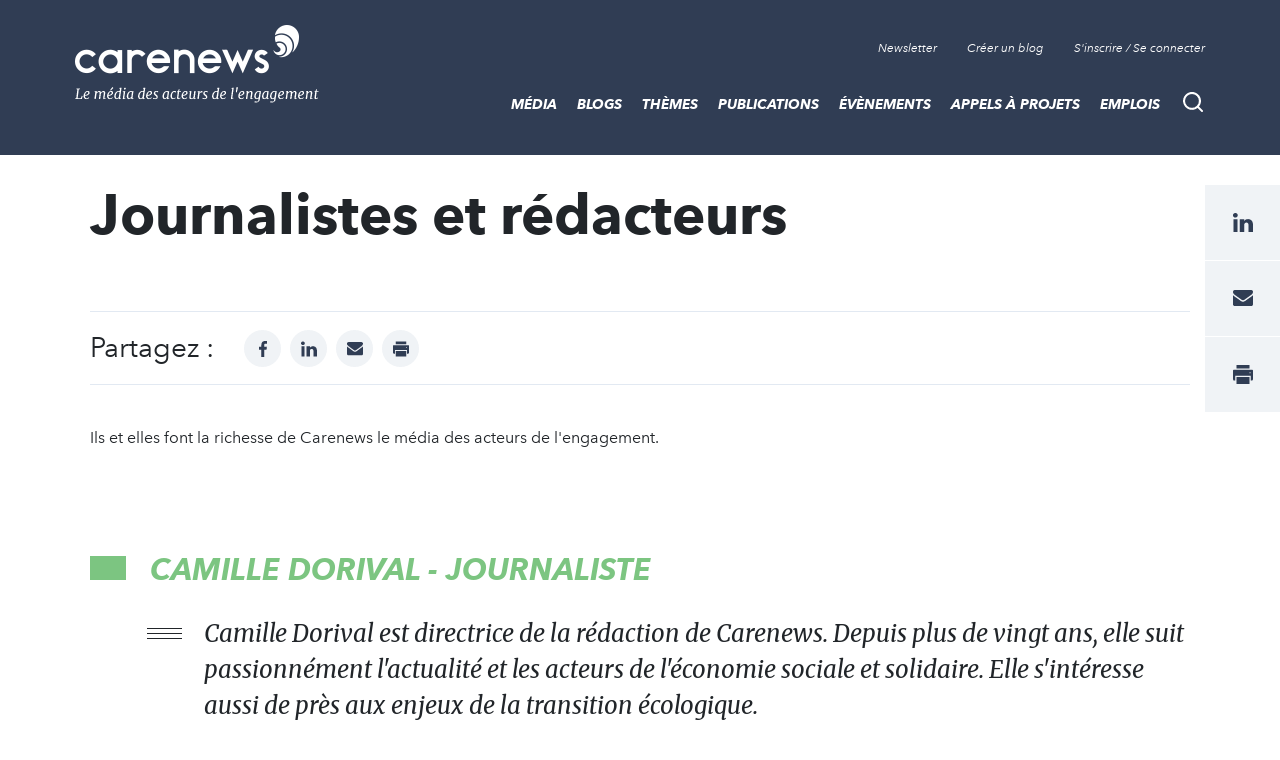

--- FILE ---
content_type: text/html; charset=UTF-8
request_url: https://www.carenews.com/auteurs
body_size: 8928
content:
<!DOCTYPE html>
<html lang="fr" dir="ltr" prefix="content: http://purl.org/rss/1.0/modules/content/  dc: http://purl.org/dc/terms/  foaf: http://xmlns.com/foaf/0.1/  og: http://ogp.me/ns#  rdfs: http://www.w3.org/2000/01/rdf-schema#  schema: http://schema.org/  sioc: http://rdfs.org/sioc/ns#  sioct: http://rdfs.org/sioc/types#  skos: http://www.w3.org/2004/02/skos/core#  xsd: http://www.w3.org/2001/XMLSchema# ">
<head>

<script>
  window.axeptioSettings = {
    clientId: "62064124f9131a52060e6404",
    cookiesVersion: "carenews-fr",
  };

  (function(d, s) {
    var t = d.getElementsByTagName(s)[0], e = d.createElement(s);
    e.async = true; e.src = "//static.axept.io/sdk.js";
    t.parentNode.insertBefore(e, t);
  })(document, "script");
</script>

  <link rel="stylesheet" href="https://maxcdn.bootstrapcdn.com/bootstrap/4.0.0/css/bootstrap.min.css" integrity="sha384-Gn5384xqQ1aoWXA+058RXPxPg6fy4IWvTNh0E263XmFcJlSAwiGgFAW/dAiS6JXm" crossorigin="anonymous">

  <meta name="robots" content="max-snippet:-1">
  <meta name="robots" content="max-video-preview:-1">
  <meta name="robots" content="max-image-preview:large">
  <script src="https://code.jquery.com/jquery-3.5.1.js" integrity="sha256-QWo7LDvxbWT2tbbQ97B53yJnYU3WhH/C8ycbRAkjPDc=" crossorigin="anonymous"></script>

  <!-- Plezi -->
  <script type="text/javascript" async src="https://brain.plezi.co/api/v1/analytics?tenant=29fecc51-ffcf-4e97-a315-a42c7a596e36&tw=5febde79-c826-4566-b267-0a9d95905003"></script>
  <script type='text/javascript' async src='https://app.plezi.co/scripts/ossleads_analytics.js?tenant=6257e63ae317a75a4b5253f0&tw=6257e644e317a75a4b5254a0'></script>

  <meta charset="utf-8" />
<script id="ad-entity-settings" type="application/json">{"responsive":true,"inline":true,"p13n":true,"consent":{"method":"opt_in","cookie":{"name":"oil_data","operator":"e","value":""}}}</script>
<script async src="https://www.googletagmanager.com/gtag/js?id=UA-76217088-1"></script>
<script>window.dataLayer = window.dataLayer || [];function gtag(){dataLayer.push(arguments)};gtag("js", new Date());gtag("set", "developer_id.dMDhkMT", true);gtag("config", "UA-76217088-1", {"groups":"default","anonymize_ip":true,"page_placeholder":"PLACEHOLDER_page_path","allow_ad_personalization_signals":false});</script>
<script>var _paq = _paq || [];(function(){var u=(("https:" == document.location.protocol) ? "https://stats.carenews.com/" : "https://stats.carenews.com/");_paq.push(["setSiteId", 1]);_paq.push(["setTrackerUrl", u+"matomo.php"]);_paq.push(["setDoNotTrack", 1]);_paq.push(["setCustomVariable", 1, "node-type", "Page de base", "page"]);if (!window.matomo_search_results_active) {_paq.push(["trackPageView"]);}_paq.push(["setIgnoreClasses", ["no-tracking","colorbox"]]);_paq.push(["enableLinkTracking"]);var d=document,g=d.createElement("script"),s=d.getElementsByTagName("script")[0];g.type="text/javascript";g.defer=true;g.async=true;g.src=u+"matomo.js";s.parentNode.insertBefore(g,s);})();</script>
<meta name="description" content="Retrouvez tous ceux qui font la rédaction et la richesse de Carenews le média des acteurs de l&#039;engagement." />
<link rel="canonical" href="https://www.carenews.com/auteurs" />
<meta name="robots" content="index, follow" />
<meta property="og:type" content="website" />
<meta property="og:url" content="https://www.carenews.com/auteurs" />
<meta property="og:title" content="Journalistes et rédacteurs |" />
<meta property="og:description" content="Ils et elles font la richesse de Carenews le média des acteurs de l&#039;engagement.   " />
<meta property="og:image:width" content="1200" />
<meta property="og:image:height" content="630" />
<meta name="MobileOptimized" content="width" />
<meta name="HandheldFriendly" content="true" />
<meta name="viewport" content="width=device-width, initial-scale=1.0" />
<script type="application/ld+json">{
    "@context": "https://schema.org",
    "@graph": [
        {
            "@type": "NewsArticle",
            "headline": "Journalistes et rédacteurs",
            "name": "Journalistes et rédacteurs |",
            "datePublished": "jeu 20/05/2021 - 09:34",
            "isAccessibleForFree": "True"
        }
    ]
}</script>
<link rel="icon" href="/sites/default/files/Favicon_0.png" type="image/png" />


    <title>auteurs-rédacteurs-journalistes</title>
    <link rel="stylesheet" media="all" href="/sites/default/files/css/css_9m8-tA3IQf8ThlLQYTTZUyEweCvyR908Tg0XCbKYOfY.css" />
<link rel="stylesheet" media="all" href="/sites/default/files/css/css_X2A2zAtLrHFlvqQ2Lcyi8GyfIWV9XELykKWnsH7ru9A.css" />

      
        <meta property="fb:app_id" content="1551678108306501" />


        <script type="text/javascript"
                src="https://onsite.optimonk.com/script.js?account=265525"
                async></script>

        </head>
<body class="node--type--page">
<a href="#main-content" class="visually-hidden focusable">
  Aller au contenu principal
</a>

  <div class="dialog-off-canvas-main-canvas" data-off-canvas-main-canvas>
    
<header class="site-header">
  <div class="site-header__container">
      <a class="site-logo" href="/" title="Accueil">

      <div class="visually-hidden">Carenews, <span>Le média des acteurs de l'engagement</span></div>
  
</a>


      <div  id="block-topnavigation" class="top-nav">
      <ul block="block-topnavigation" class="top-nav__list">
  <li class="top-nav__item">
    <!--
    <a data-target="#popin-newsletter" href="#" class="top-nav__link js-pop-in">Newsletter</a>
    -->
    <a target="_blank" href="https://carenews.us7.list-manage.com/subscribe?u=f1babc9c13da02549acbe71c5&id=f7f64bb63f" class="top-nav__link ">Newsletter</a>
  </li>

    <li class="top-nav__item">
    <a href="/inscription" class="top-nav__link">Créer un blog</a>
  </li>
  <li class="top-nav__item">
    <a href="/connection" class="top-nav__link" data-drupal-link-system-path="connect">S'inscrire / Se connecter</a>
  </li>
  </ul>

  </div>
<div class="search-bar">
  <button type="button" id="search-bar-button" class="search-bar__trigger"
          aria-haspopup="true"
          aria-controls="search-bar-content"
          aria-expanded="false">
    <span class="visually-hidden">Recherche</span>
  </button>
      <form block="block-carenews-search" action="/general-search" method="get" id="search-block-form" accept-charset="UTF-8" class="search-bar__content" role="search" data-drupal-form-fields="" _lpchecked="1">
  <label class="search-bar__title" for="search-bar-input">Rechercher</label>
  <div class="search-bar__field">
    <input block="block-carenews-search" action="general-search" name="q" method="get" id="search-block-form" accept-charset="UTF-8" class="search-bar__input" placeholder="Tapez votre recherche ici ...">
    <button type="submit" class="search-bar__submit">
      <span class="visually-hidden">Go</span>
    </button>
  </div>
</form>
                        
  </div>


      <nav role="navigation" aria-labelledby="block-carenews-main-menu-menu" id="block-carenews-main-menu" class="main-nav">
      <button type="button" id="main-nav-button" class="main-nav__trigger"
            aria-haspopup="true"
            aria-controls="main-nav"
            aria-expanded="false">
      <span class="visually-hidden">Menu</span>
      <span class="burger" aria-hidden="true"></span>
    </button>
    

            <ul block="block-carenews-main-menu" class="main-nav__list">
  
            
                                  
      <li class="main-nav__item main-nav__item--expanded">
        <a href="https://www.carenews.com/actualites-carenews" title="Les articles de la rédaction de Carenews" class="main-nav__link">MÉDIA</a>
                                      <div class="main-nav__subwrap">
    <ul class="main-nav__sublist" aria-labelledby="main-nav-button">
      
                                          
                                  
      <li class="main-nav__subitem">
        <a href="/actualites-carenews" title="Filtre sur les actualités de la rédaction" class="main-nav__sublink" data-drupal-link-system-path="actualites-carenews">ACTUALITÉS DE LA RÉDACTION</a>
              </li>
                                          
                                  
      <li class="main-nav__subitem">
        <a href="https://www.carenews.com/antiseche-tag" title="ANTISECHE" class="main-nav__sublink">PÉDAGOGIE : LES ANTISECHES</a>
              </li>
                                          
                                  
      <li class="main-nav__subitem">
        <a href="https://www.carenews.com/infographie-tag" title="Les infographies de la rédaction " class="main-nav__sublink">INFOGRAPHIES</a>
              </li>
                                          
                                  
      <li class="main-nav__subitem">
        <a href="/lexique-de-l-engagement" title="LEXIQUE DE L&#039;ENGAGEMENT" class="main-nav__sublink" data-drupal-link-system-path="node/80045">LEXIQUE DE L&#039;ENGAGEMENT</a>
              </li>
                                  </ul>
    <ul class="main-nav__sublist" aria-hidden="true" aria-label="submenu">
                  
                                  
      <li class="main-nav__subitem">
        <a href="https://www.carenews.com/livres-blancs" title="Tous nos livres blancs à portée de main" class="main-nav__sublink">LIVRES BLANCS</a>
              </li>
                                          
                                  
      <li class="main-nav__subitem">
        <a href="https://www.carenews.com/anrse" title="Toutes les solutions RSE à portée de main" class="main-nav__sublink">ANNUAIRE SOLUTIONS RSE</a>
              </li>
                                          
                                  
      <li class="main-nav__subitem">
        <a href="https://www.aefinfo.fr/landing-page-engagement?origine=Carenews_site_2024%20%20https%3A//carenews.plezipages.com/revue-presse-engagement" title="Revue de presse engagement" class="main-nav__sublink">REVUE DE PRESSE ENGAGEMENT</a>
              </li>
      
    </ul>
      </div>
      
              </li>
            
                                  
      <li class="main-nav__item main-nav__item--expanded">
        <a href="https://www.carenews.com/actualites-acteurs" title="L&#039;actualité des acteurs de l&#039;engagement" class="main-nav__link">BLOGS</a>
                                      <div class="main-nav__subwrap">
    <ul class="main-nav__sublist" aria-labelledby="main-nav-button">
      
                                                
                                  
      <li class="main-nav__subitem">
        <a href="/actualites-acteurs" title="Les actualités des acteurs de l&#039;engagement" class="main-nav__sublink" data-drupal-link-system-path="actualites-acteurs">ACTUALITÉS DES ACTEURS</a>
              </li>
                                        </ul>
    <ul class="main-nav__sublist" aria-hidden="true" aria-label="submenu">
                  
                                  
      <li class="main-nav__subitem">
        <a href="/acteurs" title="Liste de blogs partenaires" class="main-nav__sublink" data-drupal-link-system-path="acteurs">LISTE DES BLOGS</a>
              </li>
                                        </ul>
    <ul class="main-nav__sublist" aria-hidden="true" aria-label="submenu">
                  
                                  
      <li class="main-nav__subitem">
        <a href="/inscription" class="main-nav__sublink" data-drupal-link-system-path="inscription">OUVRIR UN BLOG</a>
              </li>
      
    </ul>
      </div>
      
              </li>
            
                                  
      <li class="main-nav__item main-nav__item--expanded">
        <a href="/themes-0" title="Tous les thèmes de l&#039;engagement social et sociétal" class="main-nav__link">THÈMES</a>
                                      <div class="main-nav__subwrap">
    <ul class="main-nav__sublist" aria-labelledby="main-nav-button">
      
                                                
                                  
      <li class="main-nav__subitem">
        <a href="/ess-tag" title="Toute l&#039;actu de l&#039;ESS" class="main-nav__sublink" data-drupal-link-system-path="taxonomy/term/27353">ESS</a>
              </li>
                                                
                                  
      <li class="main-nav__subitem">
        <a href="/rse" title="Toute l&#039;actu de la RSE" class="main-nav__sublink" data-drupal-link-system-path="taxonomy/term/27190">RSE</a>
              </li>
                                        </ul>
    <ul class="main-nav__sublist" aria-hidden="true" aria-label="submenu">
                  
                                  
      <li class="main-nav__subitem">
        <a href="/environnement-tag" title="Toute l&#039;actu de l&#039;environnement" class="main-nav__sublink" data-drupal-link-system-path="taxonomy/term/27403">ENVIRONNEMENT</a>
              </li>
                                                
                                  
      <li class="main-nav__subitem">
        <a href="/mecenat-tag" title="Toute l&#039;actualité du mécénat" class="main-nav__sublink" data-drupal-link-system-path="taxonomy/term/27327">MÉCÉNAT</a>
              </li>
                                        </ul>
    <ul class="main-nav__sublist" aria-hidden="true" aria-label="submenu">
                  
                                  
      <li class="main-nav__subitem">
        <a href="/associations-tag" title="Articles sur les associations" class="main-nav__sublink" data-drupal-link-system-path="taxonomy/term/27300">ASSOCIATIONS</a>
              </li>
      
    </ul>
      </div>
      
              </li>
            
                                  
      <li class="main-nav__item">
        <a href="/publications" class="main-nav__link" data-drupal-link-system-path="publications">Publications</a>
              </li>
            
                                  
      <li class="main-nav__item main-nav__item--expanded">
        <a href="https://www.carenews.com/evenements?recent=1" class="main-nav__link">Évènements</a>
                                      <div class="main-nav__subwrap">
    <ul class="main-nav__sublist" aria-labelledby="main-nav-button">
      
                                                
                                  
      <li class="main-nav__subitem">
        <a href="https://www.carenews.com/fnaf-tag" class="main-nav__sublink">FNAF</a>
              </li>
                                                
                                  
      <li class="main-nav__subitem">
        <a href="https://www.carenews.com/change-now" title="Tout savoir sur Change Now" class="main-nav__sublink">CHANGENOW</a>
              </li>
                                        </ul>
    <ul class="main-nav__sublist" aria-hidden="true" aria-label="submenu">
                  
                                  
      <li class="main-nav__subitem">
        <a href="/produrable-tag" title="Toute l&#039;actualité de PRODURABLE" class="main-nav__sublink" data-drupal-link-system-path="taxonomy/term/29840">PRODURABLE</a>
              </li>
                                                
                                  
      <li class="main-nav__subitem">
        <a href="https://www.carenews.com/uicn-tag" title="Toutes les actualités de l&#039;UICN" class="main-nav__sublink">UICN</a>
              </li>
                                        </ul>
    <ul class="main-nav__sublist" aria-hidden="true" aria-label="submenu">
                  
                                  
      <li class="main-nav__subitem">
        <a href="https://www.carenews.com/giving-tuesday-tag" title="Toutes les actualités du Giving Tuesday" class="main-nav__sublink">GIVING TUESDAY</a>
              </li>
      
    </ul>
      </div>
      
              </li>
            
                                  
      <li class="main-nav__item">
        <a href="/appels_a_projets" class="main-nav__link" data-drupal-link-system-path="appels_a_projets">Appels à projets</a>
              </li>
            
                                  
      <li class="main-nav__item">
        <a href="/emplois" class="main-nav__link" data-drupal-link-system-path="emplois">Emplois</a>
              </li>
      
    </ul>
        

  </nav>


  </div>
</header>




<main class="site-content">
  <div class="container">
    <div class="row">

      

      <div data-drupal-messages-fallback class="hidden"></div><div class="container">
  <div class="row">

    <div class="col-sm-12 col-lg-10">
      <div class="article-intro">
        <div class="article-intro__tag">
                  </div>
        <h1 class="article-intro__title">
          Journalistes et rédacteurs
                  </h1>
        <div class="article-intro__content">
          <p>
            
          </p>
        </div>
      </div>
    </div>

    <div class="col-sm-12">
      <div class="article-social">
        <div class="article-social__social">
          <div class="social-networks">
            <div class="social-networks__title">
              Partagez :
            </div>
            <ul class="social-networks__list">
              <li class="social-networks__item">
                <a href="https://www.facebook.com/sharer/sharer.php?u=https://www.carenews.com/auteurs" target="_blank" class="social-networks__link social-networks__link--facebook" title="facebook">
                  <span class="visually-hidden">facebook</span>
                </a>
              </li>
              <!--
              <li class="social-networks__item">
                <a href="https://www.twitter.com/share?url=https://www.carenews.com/auteurs" target="_blank" class="social-networks__link social-networks__link--twitter" title="twitter">
                  <span class="visually-hidden">twitter</span>
                </a>
              </li>-->
              <li class="social-networks__item">
                <a href="https://www.linkedin.com/shareArticle?mini=true&url=https://www.carenews.com/auteurs" class="social-networks__link social-networks__link--linkedin" target="_blank" title="linkedin">
                  <span class="visually-hidden">linkedin</span>
                </a>
              </li>
              <li class="social-networks__item">
                <a href="mailto:?subject=Journalistes et rédacteurs&body=https://www.carenews.com/auteurs" class="social-networks__link social-networks__link--mail" title="mail">
                  <span class="visually-hidden">mail</span>
                </a>
              </li>
              <li class="social-networks__item">
                <a href="print" onclick="window.print();return false;" class="social-networks__link social-networks__link--print" title="print">
                  <span class="visually-hidden">print</span>
                </a>
              </li>
            </ul>
          </div>

        </div><!--/.article-social__social-->
      </div><!--/.article-social-->
    </div>

    <div class="col-lg-12">
      <div class="row">
        <div class="col-sm-12">
          <div class="article-page__content article-page__content--no-mt">


            

            
            <div property="schema:text" class="clearfix text-formatted field field--name-body field--type-text-with-summary field--label-hidden field__item"><p>Ils et elles font la richesse de Carenews le média des acteurs de l'engagement. </p>

<p> </p>

<h2><a href="https://www.carenews.com/auteurs/camille-dorival" rel="no-follow" target="_blank">Camille Dorival - journaliste</a></h2>

<h3>Camille Dorival est directrice de la rédaction de Carenews. Depuis plus de vingt ans, elle suit passionnément l'actualité et les acteurs de l'économie sociale et solidaire. Elle s'intéresse aussi de près aux enjeux de la transition écologique. </h3>

<hr /><h2><a href="https://www.carenews.com/auteurs/theo-nepipvoda">Théo Nepipvoda - Journaliste</a></h2>

<h3>Théo Nepipvoda journaliste chez Carenews garde un oeil sur les secteurs de l'ESS et de l'économie à impact. Il s'intéresse également aux sujets de RSE.</h3>

<hr /><h2><a href="https://www.carenews.com/auteurs/celia-szymczak" rel="no-follow" target="_blank">Célia Szymczak - Journaliste</a></h2>

<h3>Célia Szymczak est journaliste pour Carenews. Elle écrit sur des sujets relatifs à l’économie sociale et solidaire et l’entrepreneuriat à impact, et s'intéresse plus largement à l’écologie et à la question des inégalités. </h3>

<hr /><h2><a href="https://www.carenews.com/auteurs/elisabeth-crepin-leblond" rel="no-follow" target="_blank">Elisabeth Crépin-Leblond - journaliste</a></h2>

<h3>Elisabeth Crépin-Leblond est journaliste chez Carenews. Elle s'intéresse particulièrement à l'actualité de l'ESS et du monde associatif. </h3>

<hr /><p> </p>

<p> </p>

<p> </p>

<p> </p>

<p> </p>

<hr /><p> </p></div>
      


            

          </div>


                                                                                                                                                                                                                                                                                                                                                                                                                                                                                                                                                                                                                                                                                                          
                                                                                                                              
                                                                                      
                                                        

                                                                                                                                                                                                                    

                                                  
                                                                                        
                                    
                                                                                                                                                                                                                                                                          
                                  
        </div>
      </div>
    </div>

  </div>
</div>

  

<div class="sticky-share" id="sticky-share">
  <div class="sticky-share__content">
    <a class="sticky-share__item" href="https://www.linkedin.com/shareArticle?mini=true&url=https://www.carenews.com/auteurs" target="_blank">
      <img class="sticky-share__linkedin" src="/themes/carenews/assets/img/social/linkedin.svg#base" alt="linkedin" />
    </a>
    <!--<a class="sticky-share__item" href="https://www.twitter.com/share?url=https://www.carenews.com/auteurs" target="_blank">
      <img class="sticky-share__instagram" src="/themes/carenews/assets/img/social/instagram.svg#base" alt="twitter" />
    </a>-->
    <a class="sticky-share__item" href="mailto:?subject=&body=https://www.carenews.com/auteurs">
      <img class="sticky-share__email" src="/themes/carenews/assets/img/icons/mail.svg#base" alt="email" />
    </a><!--/.sticky-share__item-->
  </div><!--/.sticky-share__content-->
  <a class="sticky-share__item print_button" href="print" onclick="window.print();return false;">
    <img src="/themes/carenews/assets/img/icons/print.svg#base" alt="trigger" />
  </a><!--/.sticky-share__trigger-->
</div><!--/.sticky-share-->


    </div>
  </div>
</main>



  <footer class="site-footer" role="contentinfo">
    <div class="container site-footer__container">
      <nav role="navigation" aria-labelledby="block-navigationfootercarenewsgroup-menu" id="block-navigationfootercarenewsgroup" class="block block-menu navigation menu--navigation-footer-carenews-">
            
  

        
<div class="site-footer__top">
  <div class="row flex-md-row-reverse">
    <div class="col-md-9">
      <div class="social-networks">
        <span class="social-networks__title visually-hidden">Suivez-nous sur:</span>
        <ul class="social-networks__list">
          <li class="social-networks__item">
            <a href="https://www.linkedin.com/company/univercast-carenews-com-" class="social-networks__link social-networks__link--linkedin" title="LinkedIn" target="_blank">
              <span class="visually-hidden">LinkedIn</span>
            </a>
          </li>
          <li class="social-networks__item">
            <a href="https://www.facebook.com/Carenews/" class="social-networks__link social-networks__link--facebook" title="Facebook" target="_blank">
              <span class="visually-hidden">Facebook</span>
            </a>
          </li>
          <!--
          <li class="social-networks__item">
            <a href="https://twitter.com/carenewscom" class="social-networks__link social-networks__link--twitter" title="Twitter" target="_blank">
              <span class="visually-hidden">Twitter</span>
            </a>
          </li>-->
          <li class="social-networks__item">
            <a href="https://www.instagram.com/carenews_com/" class="social-networks__link social-networks__link--instagram" title="Instagram" target="_blank">
              <span class="visually-hidden">Instagram</span>
            </a>
          </li>
          <li class="social-networks__item">
            <a href="https://www.youtube.com/user/CarenewsCom" class="social-networks__link social-networks__link--youtube" title="YouTube" target="_blank">
              <span class="visually-hidden">YouTube</span>
            </a>
          </li>
          <li class="social-networks__item">
            <a href="https://soundcloud.com/carenews" class="social-networks__link social-networks__link--soundcloud" title="Soundcloud" target="_blank">
              <span class="visually-hidden">Soundcloud</span>
            </a>
          </li>
        </ul>
      </div>
    </div>
    <div class="col-md-3">
      <a class="site-logo" href="/" title="">
        <div class="visually-hidden">Carenews, <span>Le média des acteurs de l'engagement</span></div>
      </a>
    </div>
  </div>

  <div class="row">
    <div class="col-md-3">
      <div class="site-baseline">
        Le média<br> des acteurs<br> de l'engagement
      </div>
    </div>
    <div class="col-md-9">
      <div class="row sitemap-nav">
                  <ul block="block-navigationfootercarenewsgroup" class="col-6 col-md-4 sitemap-nav__list">
                                      <li class="sitemap-nav__item">
            <a href="/node/23" class="sitemap-nav__link" data-drupal-link-system-path="node/23">Notre histoire</a>
                      </li>
                                          <li class="sitemap-nav__item">
            <a href="/qui-sommes-nous" class="sitemap-nav__link" data-drupal-link-system-path="node/29">Qui sommes-nous ?</a>
                      </li>
                                          <li class="sitemap-nav__item">
            <a href="/charte_editoriale" title="Ligne éditoriale" class="sitemap-nav__link" data-drupal-link-system-path="node/73660">Ligne éditoriale</a>
                      </li>
                                          <li class="sitemap-nav__item">
            <a href="/node/27" class="sitemap-nav__link" data-drupal-link-system-path="node/27">Pourquoi s&#039;inscrire</a>
                      </li>
                                          <li class="sitemap-nav__item">
            <a href="https://www.carenews.com/acteurs" title="Les acteurs de l&#039;engagement sur carenews.com" class="sitemap-nav__link">Acteurs de l&#039;engagement</a>
                      </li>
                                          <li class="sitemap-nav__item">
            <a href="https://www.carenews.com/acteurs?recherche=&amp;types_acteurs%5B0%5D=12497&amp;pays%5B0%5D=" title="Associations inscrites sur carenews.com" class="sitemap-nav__link">Associations</a>
                      </li>
                                          <li class="sitemap-nav__item">
            <a href="https://www.carenews.com/acteurs?recherche=&amp;types_acteurs%5B0%5D=12518&amp;pays%5B0%5D=" title="Prestataires de l&#039;ESS" class="sitemap-nav__link">Prestataires de l&#039;ESS</a>
                      </li>
                                                                                                                                                                          </ul>
  

                  <ul block="block-navigationfootercarenewsgroup" class="col-6 col-md-4 sitemap-nav__list">
                                                                                                                                        <li class="sitemap-nav__item">
            <a href="https://www.carenews.com/actualites" title="Actualités publiées sur carenews.com" class="sitemap-nav__link">Actualités</a>
                      </li>
                                          <li class="sitemap-nav__item">
            <a href="https://www.carenews.com/appels_a_projets" title="Appels à projets publiés sur carenews.com" class="sitemap-nav__link">Appels à projets</a>
                      </li>
                                          <li class="sitemap-nav__item">
            <a href="https://www.carenews.com/publications" title="Publications (études, rapports, infographies...) mises en ligne sur carenews.com" class="sitemap-nav__link">Publications</a>
                      </li>
                                          <li class="sitemap-nav__item sitemap-nav__item--collapsed">
            <a href="https://www.carenews.com/evenements?recent=1" title="Évènements : l&#039;agenda de l&#039;intérêt général sur carenews.com" class="sitemap-nav__link">Évènements</a>
                      </li>
                                          <li class="sitemap-nav__item">
            <a href="https://www.carenews.com/emplois" title="Consulter les offres d&#039;emploi, de stage, de bénévolat sur carenews.com" class="sitemap-nav__link">Emplois</a>
                      </li>
                                          <li class="sitemap-nav__item">
            <a href="https://carenews.us7.list-manage.com/subscribe?u=f1babc9c13da02549acbe71c5&amp;id=f7f64bb63f" title="Inscription aux newsletters de Carenews" class="sitemap-nav__link">S&#039;inscrire aux newsletters</a>
                      </li>
                                          <li class="sitemap-nav__item">
            <a href="https://www.carenews.com/CONTACT" class="sitemap-nav__link">Contact</a>
                      </li>
                                                                          </ul>
    

                        <ul block="block-navigationfootercarenewsgroup" class="col-6 col-md-4 sitemap-nav__list">
                                                                                                                                                                                                                                                                                                            <li class="sitemap-nav__item">
              <a href="https://www.carenews.com/auteurs" title="Retrouvez tous les journalistes et rédacteurs de Carenews" class="sitemap-nav__link">Journalistes et rédacteurs</a>
                          </li>
                                                    <li class="sitemap-nav__item">
              <a href="https://contenu.carenews.com/l-annuaire-des-solutions-rse-2022-web" title="Accès à l&#039;annuaire des solutions RSE" class="sitemap-nav__link">Annuaire des solutions RSE</a>
                          </li>
                                                    <li class="sitemap-nav__item">
              <a href="https://www.linkedin.com/smart-links/AQE1HSS4hx8oRA" title="Accès à Mission RSE" class="sitemap-nav__link">Mission RSE</a>
                          </li>
                                                    <li class="sitemap-nav__item">
              <a href="https://www.carenews.com/carenews-info/publications/quelle-est-l-offre-de-service-de-carenews-com" title="Présentation commerciale de Carenews" class="sitemap-nav__link">Présentation Carenews</a>
                          </li>
                        </ul>
      
      </div>
    </div>
  </div>

</div>






  </nav>
<nav role="navigation" aria-labelledby="block-cgvmentions-menu" id="block-cgvmentions" class="block block-menu navigation menu--cgv-mentions">
            
  

        
<div class="site-footer__bottom">
  <div class="bottom-nav">
            <ul block="block-cgvmentions" class="bottom-nav__list">
                  <li class="bottom-nav__item">
        <a href="/node/22" class="bottom-nav__link" data-drupal-link-system-path="node/22">CGV</a>
              </li>
                <li class="bottom-nav__item">
        <a href="https://www.carenews.com/node/89891" class="bottom-nav__link">Données personnelles</a>
              </li>
                <li class="bottom-nav__item">
        <a href="/node/21" class="bottom-nav__link" data-drupal-link-system-path="node/21">Mentions légales</a>
              </li>
      </ul>
    
  </div>

  <div class="copyright">
    2025-2026 Tout droits réservés
  </div>
</div>


  </nav>


    </div>
  </footer>

  </div>

<noscript class="piwik-noscript"><img loading="eager" style="position: absolute" src="https://stats.carenews.com/js/?action_name=Journalistes%20et%20r%C3%A9dacteurs&amp;idsite=1&amp;rec=1&amp;url=https%3A//www.carenews.com/auteurs" width="0" height="0" alt="" typeof="foaf:Image" />
</noscript>

<script type="application/json" data-drupal-selector="drupal-settings-json">{"path":{"baseUrl":"\/","scriptPath":null,"pathPrefix":"","currentPath":"node\/77428","currentPathIsAdmin":false,"isFront":false,"currentLanguage":"fr"},"pluralDelimiter":"\u0003","suppressDeprecationErrors":true,"google_analytics":{"account":"UA-76217088-1","trackOutbound":true,"trackMailto":true,"trackTel":true,"trackDownload":true,"trackDownloadExtensions":"7z|aac|arc|arj|asf|asx|avi|bin|csv|doc(x|m)?|dot(x|m)?|exe|flv|gif|gz|gzip|hqx|jar|jpe?g|js|mp(2|3|4|e?g)|mov(ie)?|msi|msp|pdf|phps|png|ppt(x|m)?|pot(x|m)?|pps(x|m)?|ppam|sld(x|m)?|thmx|qtm?|ra(m|r)?|sea|sit|tar|tgz|torrent|txt|wav|wma|wmv|wpd|xls(x|m|b)?|xlt(x|m)|xlam|xml|z|zip"},"matomo":{"disableCookies":false,"trackMailto":true},"ajaxTrustedUrl":{"\/search\/node":true},"user":{"uid":0,"permissionsHash":"d3a0a766c7c0c6b3878338d3b9e6c3635979f6f8300ffe0df113a1a5b774b328"}}</script>
<script src="/sites/default/files/js/js_Zphiymrv299kuHfi6YPTxfeeR4u3mHAq8CCfTiscDlc.js"></script>


  <div id="popin-newsletter" class="popin theme-carenews">
  <div class="popin__mask"></div>
  <div class="popin__content article-page__content">
    <div class="popin__header">
      <div class="popin__close js-pop-in-close">Fermer</div>
    </div>
    <div class="popin__wrapper">
      <div class="popin__wrapper__content">
        <div class="modal-title" style="margin-left: 15px">Inscription à la newsletter</div>
        <p>
          Cliquez pour vous inscrire à nos Newsletters
        </p>

        <a target="_blank" href="http://eepurl.com/be1Kyz">La quotidienne</a><br/>
        <a  target="_blank" href="http://eepurl.com/BW9kj">L'hebdo entreprise, fondation, partenaire</a><br/>
        <a  target="_blank" href="http://eepurl.com/BW9kf">L'hebdo association</a><br/>
        <a  target="_blank" href="http://eepurl.com/BW9kn">L'hebdo grand public</a><br/>

        </p>

      </div>
    </div><!--/.popin__wrapper-->
  </div><!--/.popin__content-->
</div><!--/.popin-->

<div id="popin-alerte" class="popin theme-carenews">
  <div class="popin__mask"></div>
  <div class="popin__content article-page__content">
    <div class="popin__header">
      <div class="popin__close js-pop-in-close">Fermer</div>
    </div>
    <div class="popin__wrapper">
      <div class="popin__wrapper__content" id="popin-alerte-content">



      </div>
    </div><!--/.popin__wrapper-->
  </div><!--/.popin__content-->
</div><!--/.popin-->

<div class="modal fade" tabindex="-1" role="dialog" id="connection-required">
  <div class="modal-dialog" role="document">
    <div class="modal-content">
      <div class="modal-header">
        <div class="modal-title">Connection requise</div>
        <button type="button" class="close" data-dismiss="modal" aria-label="Close">
          <span aria-hidden="true">&times;</span>
        </button>
      </div>
      <div class="modal-body">
        <p>Pour recevoir les articles de ce blog, vous devez préalablement vous connecter ou vous inscrire, si vous n'avez pas encore de compte sur Carenews.<br/> Une fois connecté, vous pourrez répéter l'opération pour recevoir automatiquement par email les articles de ce blog.</p>
        <p>
          <a href="/inscription/compte-personnel" class="btn btn-secondary">S'inscrire</a>
          <a href="/connection" class="btn btn-secondary">Se connecter</a>
        </p>
      </div>
      <div class="modal-footer">
        <button type="button" class="btn btn-secondary" data-dismiss="modal">Fermer</button>
      </div>
    </div>
  </div>
</div>

<div class="modal fade" tabindex="-1" role="dialog" id="alertes-mails">
  <div class="modal-dialog modal-dialog-centered" role="document" >
    <div class="modal-content">
      <div class="modal-header">
        <svg class="bi bi-alarm-fill" style="margin-top: 5px" width="30px" height="30px" viewBox="0 0 16 16" fill="currentColor" xmlns="http://www.w3.org/2000/svg">
          <path fill-rule="evenodd" d="M5.5.5A.5.5 0 0 1 6 0h4a.5.5 0 0 1 0 1H9v1.07a7.002 7.002 0 0 1 3.537 12.26l.817.816a.5.5 0 0 1-.708.708l-.924-.925A6.967 6.967 0 0 1 8 16a6.967 6.967 0 0 1-3.722-1.07l-.924.924a.5.5 0 0 1-.708-.708l.817-.816A7.002 7.002 0 0 1 7 2.07V1H5.999a.5.5 0 0 1-.5-.5zM.86 5.387A2.5 2.5 0 1 1 4.387 1.86 8.035 8.035 0 0 0 .86 5.387zM13.5 1c-.753 0-1.429.333-1.887.86a8.035 8.035 0 0 1 3.527 3.527A2.5 2.5 0 0 0 13.5 1zm-5 4a.5.5 0 0 0-1 0v3.882l-1.447 2.894a.5.5 0 1 0 .894.448l1.5-3A.5.5 0 0 0 8.5 9V5z"/>
        </svg>
        <div class="modal-title" style="margin-left: 15px">Ajouter une alerte</div>
        <button type="button" class="close" data-dismiss="modal" aria-label="Close">
          <span aria-hidden="true">&times;</span>
        </button>
      </div>

      <div class="modal-body" id="modal-body-add-alerte">
        <p>
          <label><b>Titre de votre alerte :</b></label><input type="text" value="" name="alerteName" id='alerteName' placeholder="Mon alerte" style="padding:5px; margin-left:20px; width: 260px"/>
        </p>

        <p >
          <label><b>Vos critères :</b></label><span id="popin-alerte-criteres"></span>
        </p>

        <p><small><i><center>Les critères de votre recherche seront utilisés pour générer l'alerte</center></i></small></p>
        <button class="btn" id="searchAlertButtonValidate"  style="width:80%;display:block; margin: 0 auto;" type="submit">Ajouter</button><br/>
        <p>
          <i>Vous recevrez tous les jours par email les nouveaux contenus correspondant à votre alerte.</i><br/>
          <i>La liste de vos alertes est accessible en haut de l'écran "Gérer mes alertes".</i>
        </p>
      </div>

      <div class="modal-body" id="modal-body-no-filter" style="display: none" >
        <p style="color:#e00034">
          <b>Vous devez sélectionner au moins un critère de recherche avant de pouvoir enregistrer une alerte. </b>
        </p>

      </div>

      <div class="modal-body" id="modal-body-alerte-add-success" style="display: none" >
        <p>
          Votre alerte a bien été ajoutée
        </p>
      </div>


    </div>
  </div>
</div>

<div class="modal fade" tabindex="-1" role="dialog" id="alertes-acteurs-mails">
  <div class="modal-dialog modal-dialog-centered" role="document" >
    <div class="modal-content">
      <div class="modal-header">
        <svg class="bi bi-alarm-fill" style="margin-top: 5px" width="30px" height="30px" viewBox="0 0 16 16" fill="currentColor" xmlns="http://www.w3.org/2000/svg">
          <path fill-rule="evenodd" d="M5.5.5A.5.5 0 0 1 6 0h4a.5.5 0 0 1 0 1H9v1.07a7.002 7.002 0 0 1 3.537 12.26l.817.816a.5.5 0 0 1-.708.708l-.924-.925A6.967 6.967 0 0 1 8 16a6.967 6.967 0 0 1-3.722-1.07l-.924.924a.5.5 0 0 1-.708-.708l.817-.816A7.002 7.002 0 0 1 7 2.07V1H5.999a.5.5 0 0 1-.5-.5zM.86 5.387A2.5 2.5 0 1 1 4.387 1.86 8.035 8.035 0 0 0 .86 5.387zM13.5 1c-.753 0-1.429.333-1.887.86a8.035 8.035 0 0 1 3.527 3.527A2.5 2.5 0 0 0 13.5 1zm-5 4a.5.5 0 0 0-1 0v3.882l-1.447 2.894a.5.5 0 1 0 .894.448l1.5-3A.5.5 0 0 0 8.5 9V5z"/>
        </svg>
        <div class="modal-title" style="margin-left: 15px">Ajouter une alerte</div>
        <button type="button" class="close" data-dismiss="modal" aria-label="Close">
          <span aria-hidden="true">&times;</span>
        </button>
      </div>
      <div class="modal-body">
        <div class="info">
        <p>
          <label><b>Titre de votre alerte :</b></label><input type="text" value="" name="alerteName" id='alerteActorName' style="padding:5px; margin-left:20px; width: 260px"/>
        </p>
        <button class="btn" id="AlertActeurButtonValidate"  style="width:80%;display:block; margin: 0 auto;" type="submit">Ajouter</button><br/>
        <p>
          <i>Vous recevrez tous les jours les nouveaux contenus correspondant à votre recherche par email.</i><br/>
          <i>Vous pourrez gérer vos alertes à partir de votre compte "gérer mes alertes".</i>
        </p>
        </div>
        <div class="resultAjax" style="display:none">

        </div>
      </div>
    </div>
  </div>
</div>



  <script src="https://code.jquery.com/jquery-3.5.1.js" integrity="sha256-QWo7LDvxbWT2tbbQ97B53yJnYU3WhH/C8ycbRAkjPDc=" crossorigin="anonymous"></script>
  <script src="https://cdnjs.cloudflare.com/ajax/libs/popper.js/1.12.9/umd/popper.min.js" integrity="sha384-ApNbgh9B+Y1QKtv3Rn7W3mgPxhU9K/ScQsAP7hUibX39j7fakFPskvXusvfa0b4Q" crossorigin="anonymous"></script>
  <script src="https://maxcdn.bootstrapcdn.com/bootstrap/4.0.0/js/bootstrap.min.js" integrity="sha384-JZR6Spejh4U02d8jOt6vLEHfe/JQGiRRSQQxSfFWpi1MquVdAyjUar5+76PVCmYl" crossorigin="anonymous"></script>


  <script src="/themes/carenews/assets/js/bundle.min.js?v=1.45678x"></script>



</body>
</html>


--- FILE ---
content_type: text/css
request_url: https://www.carenews.com/sites/default/files/css/css_X2A2zAtLrHFlvqQ2Lcyi8GyfIWV9XELykKWnsH7ru9A.css
body_size: 41711
content:
@import url(https://fonts.googleapis.com/css?family=Merriweather:400,400i|Muli&display=swap);html{font-family:sans-serif;-ms-text-size-adjust:100%;-webkit-text-size-adjust:100%;}body{margin:0;}article,aside,details,figcaption,figure,footer,header,hgroup,main,menu,nav,section,summary{display:block;}audio,canvas,progress,video{display:inline-block;vertical-align:baseline;}audio:not([controls]){display:none;height:0;}[hidden],template{display:none;}a{background-color:transparent;}a:active,a:hover{outline:0;}abbr[title]{border-bottom:1px dotted;}b,strong{font-weight:bold;}dfn{font-style:italic;}h1{font-size:2em;margin:0.67em 0;}mark{background:#ff0;color:#000;}small{font-size:80%;}sub,sup{font-size:75%;line-height:0;position:relative;vertical-align:baseline;}sup{top:-0.5em;}sub{bottom:-0.25em;}img{border:0;}svg:not(:root){overflow:hidden;}figure{margin:1em 40px;}hr{box-sizing:content-box;height:0;}pre{overflow:auto;}code,kbd,pre,samp{font-family:monospace,monospace;font-size:1em;}button,input,optgroup,select,textarea{color:inherit;font:inherit;margin:0;}button{overflow:visible;}button,select{text-transform:none;}button,html input[type="button"],input[type="reset"],input[type="submit"]{-webkit-appearance:button;cursor:pointer;}button[disabled],html input[disabled]{cursor:default;}button::-moz-focus-inner,input::-moz-focus-inner{border:0;padding:0;}input{line-height:normal;}input[type="checkbox"],input[type="radio"]{box-sizing:border-box;padding:0;}input[type="number"]::-webkit-inner-spin-button,input[type="number"]::-webkit-outer-spin-button{height:auto;}input[type="search"]{-webkit-appearance:textfield;box-sizing:content-box;}input[type="search"]::-webkit-search-cancel-button,input[type="search"]::-webkit-search-decoration{-webkit-appearance:none;}fieldset{border:1px solid #c0c0c0;margin:0 2px;padding:0.35em 0.625em 0.75em;}legend{border:0;padding:0;}textarea{overflow:auto;}optgroup{font-weight:bold;}table{border-collapse:collapse;border-spacing:0;}td,th{padding:0;}
@media (min--moz-device-pixel-ratio:0){summary{display:list-item;}}
.action-links{margin:1em 0;padding:0;list-style:none;}[dir="rtl"] .action-links{margin-right:0;}.action-links li{display:inline-block;margin:0 0.3em;}.action-links li:first-child{margin-left:0;}[dir="rtl"] .action-links li:first-child{margin-right:0;margin-left:0.3em;}.button-action{display:inline-block;padding:0.2em 0.5em 0.3em;text-decoration:none;line-height:160%;}.button-action:before{margin-left:-0.1em;padding-right:0.2em;content:"+";font-weight:900;}[dir="rtl"] .button-action:before{margin-right:-0.1em;margin-left:0;padding-right:0;padding-left:0.2em;}
.breadcrumb{padding-bottom:0.5em;}.breadcrumb ol{margin:0;padding:0;}[dir="rtl"] .breadcrumb ol{margin-right:0;}.breadcrumb li{display:inline;margin:0;padding:0;list-style-type:none;}.breadcrumb li:before{content:" \BB ";}.breadcrumb li:first-child:before{content:none;}
.button,.image-button{margin-right:1em;margin-left:1em;}.button:first-child,.image-button:first-child{margin-right:0;margin-left:0;}
.collapse-processed > summary{padding-right:0.5em;padding-left:0.5em;}.collapse-processed > summary:before{float:left;width:1em;height:1em;content:"";background:url(/core/misc/menu-expanded.png) 0 100% no-repeat;}[dir="rtl"] .collapse-processed > summary:before{float:right;background-position:100% 100%;}.collapse-processed:not([open]) > summary:before{-ms-transform:rotate(-90deg);-webkit-transform:rotate(-90deg);transform:rotate(-90deg);background-position:25% 35%;}[dir="rtl"] .collapse-processed:not([open]) > summary:before{-ms-transform:rotate(90deg);-webkit-transform:rotate(90deg);transform:rotate(90deg);background-position:75% 35%;}
.container-inline label:after,.container-inline .label:after{content:":";}.form-type-radios .container-inline label:after,.form-type-checkboxes .container-inline label:after{content:"";}.form-type-radios .container-inline .form-type-radio,.form-type-checkboxes .container-inline .form-type-checkbox{margin:0 1em;}.container-inline .form-actions,.container-inline.form-actions{margin-top:0;margin-bottom:0;}
details{margin-top:1em;margin-bottom:1em;border:1px solid #ccc;}details > .details-wrapper{padding:0.5em 1.5em;}summary{padding:0.2em 0.5em;cursor:pointer;}
.exposed-filters .filters{float:left;margin-right:1em;}[dir="rtl"] .exposed-filters .filters{float:right;margin-right:0;margin-left:1em;}.exposed-filters .form-item{margin:0 0 0.1em 0;padding:0;}.exposed-filters .form-item label{float:left;width:10em;font-weight:normal;}[dir="rtl"] .exposed-filters .form-item label{float:right;}.exposed-filters .form-select{width:14em;}.exposed-filters .current-filters{margin-bottom:1em;}.exposed-filters .current-filters .placeholder{font-weight:bold;font-style:normal;}.exposed-filters .additional-filters{float:left;margin-right:1em;}[dir="rtl"] .exposed-filters .additional-filters{float:right;margin-right:0;margin-left:1em;}
.field__label{font-weight:bold;}.field--label-inline .field__label,.field--label-inline .field__items{float:left;}.field--label-inline .field__label,.field--label-inline > .field__item,.field--label-inline .field__items{padding-right:0.5em;}[dir="rtl"] .field--label-inline .field__label,[dir="rtl"] .field--label-inline .field__items{padding-right:0;padding-left:0.5em;}.field--label-inline .field__label::after{content:":";}
form .field-multiple-table{margin:0;}form .field-multiple-table .field-multiple-drag{width:30px;padding-right:0;}[dir="rtl"] form .field-multiple-table .field-multiple-drag{padding-left:0;}form .field-multiple-table .field-multiple-drag .tabledrag-handle{padding-right:0.5em;}[dir="rtl"] form .field-multiple-table .field-multiple-drag .tabledrag-handle{padding-right:0;padding-left:0.5em;}form .field-add-more-submit{margin:0.5em 0 0;}.form-item,.form-actions{margin-top:1em;margin-bottom:1em;}tr.odd .form-item,tr.even .form-item{margin-top:0;margin-bottom:0;}.form-composite > .fieldset-wrapper > .description,.form-item .description{font-size:0.85em;}label.option{display:inline;font-weight:normal;}.form-composite > legend,.label{display:inline;margin:0;padding:0;font-size:inherit;font-weight:bold;}.form-checkboxes .form-item,.form-radios .form-item{margin-top:0.4em;margin-bottom:0.4em;}.form-type-radio .description,.form-type-checkbox .description{margin-left:2.4em;}[dir="rtl"] .form-type-radio .description,[dir="rtl"] .form-type-checkbox .description{margin-right:2.4em;margin-left:0;}.marker{color:#e00;}.form-required:after{display:inline-block;width:6px;height:6px;margin:0 0.3em;content:"";vertical-align:super;background-image:url(/core/misc/icons/ee0000/required.svg);background-repeat:no-repeat;background-size:6px 6px;}abbr.tabledrag-changed,abbr.ajax-changed{border-bottom:none;}.form-item input.error,.form-item textarea.error,.form-item select.error{border:2px solid red;}.form-item--error-message:before{display:inline-block;width:14px;height:14px;content:"";vertical-align:sub;background:url(/core/misc/icons/e32700/error.svg) no-repeat;background-size:contain;}
.icon-help{padding:1px 0 1px 20px;background:url(/core/misc/help.png) 0 50% no-repeat;}[dir="rtl"] .icon-help{padding:1px 20px 1px 0;background-position:100% 50%;}.feed-icon{display:block;overflow:hidden;width:16px;height:16px;text-indent:-9999px;background:url(/core/misc/feed.svg) no-repeat;}
.form--inline .form-item{float:left;margin-right:0.5em;}[dir="rtl"] .form--inline .form-item{float:right;margin-right:0;margin-left:0.5em;}[dir="rtl"] .views-filterable-options-controls .form-item{margin-right:2%;}.form--inline .form-item-separator{margin-top:2.3em;margin-right:1em;margin-left:0.5em;}[dir="rtl"] .form--inline .form-item-separator{margin-right:0.5em;margin-left:1em;}.form--inline .form-actions{clear:left;}[dir="rtl"] .form--inline .form-actions{clear:right;}
.item-list .title{font-weight:bold;}.item-list ul{margin:0 0 0.75em 0;padding:0;}.item-list li{margin:0 0 0.25em 1.5em;padding:0;}[dir="rtl"] .item-list li{margin:0 1.5em 0.25em 0;}.item-list--comma-list{display:inline;}.item-list--comma-list .item-list__comma-list,.item-list__comma-list li,[dir="rtl"] .item-list--comma-list .item-list__comma-list,[dir="rtl"] .item-list__comma-list li{margin:0;}
button.link{margin:0;padding:0;cursor:pointer;border:0;background:transparent;font-size:1em;}label button.link{font-weight:bold;}
ul.inline,ul.links.inline{display:inline;padding-left:0;}[dir="rtl"] ul.inline,[dir="rtl"] ul.links.inline{padding-right:0;padding-left:15px;}ul.inline li{display:inline;padding:0 0.5em;list-style-type:none;}ul.links a.is-active{color:#000;}
ul.menu{margin-left:1em;padding:0;list-style:none outside;text-align:left;}[dir="rtl"] ul.menu{margin-right:1em;margin-left:0;text-align:right;}.menu-item--expanded{list-style-type:circle;list-style-image:url(/core/misc/menu-expanded.png);}.menu-item--collapsed{list-style-type:disc;list-style-image:url(/core/misc/menu-collapsed.png);}[dir="rtl"] .menu-item--collapsed{list-style-image:url(/core/misc/menu-collapsed-rtl.png);}.menu-item{margin:0;padding-top:0.2em;}ul.menu a.is-active{color:#000;}
.more-link{display:block;text-align:right;}[dir="rtl"] .more-link{text-align:left;}
.pager__items{clear:both;text-align:center;}.pager__item{display:inline;padding:0.5em;}.pager__item.is-active{font-weight:bold;}
tr.drag{background-color:#fffff0;}tr.drag-previous{background-color:#ffd;}body div.tabledrag-changed-warning{margin-bottom:0.5em;}
tr.selected td{background:#ffc;}td.checkbox,th.checkbox{text-align:center;}[dir="rtl"] td.checkbox,[dir="rtl"] th.checkbox{text-align:center;}
th.is-active img{display:inline;}td.is-active{background-color:#ddd;}
div.tabs{margin:1em 0;}ul.tabs{margin:0 0 0.5em;padding:0;list-style:none;}.tabs > li{display:inline-block;margin-right:0.3em;}[dir="rtl"] .tabs > li{margin-right:0;margin-left:0.3em;}.tabs a{display:block;padding:0.2em 1em;text-decoration:none;}.tabs a.is-active{background-color:#eee;}.tabs a:focus,.tabs a:hover{background-color:#f5f5f5;}
.form-textarea-wrapper textarea{display:block;box-sizing:border-box;width:100%;margin:0;}
.ui-dialog--narrow{max-width:500px;}@media screen and (max-width:600px){.ui-dialog--narrow{min-width:95%;max-width:95%;}}
.messages{padding:15px 20px 15px 35px;word-wrap:break-word;border:1px solid;border-width:1px 1px 1px 0;border-radius:2px;background:no-repeat 10px 17px;overflow-wrap:break-word;}[dir="rtl"] .messages{padding-right:35px;padding-left:20px;text-align:right;border-width:1px 0 1px 1px;background-position:right 10px top 17px;}.messages + .messages{margin-top:1.538em;}.messages__list{margin:0;padding:0;list-style:none;}.messages__item + .messages__item{margin-top:0.769em;}.messages--status{color:#325e1c;border-color:#c9e1bd #c9e1bd #c9e1bd transparent;background-color:#f3faef;background-image:url(/core/misc/icons/73b355/check.svg);box-shadow:-8px 0 0 #77b259;}[dir="rtl"] .messages--status{margin-left:0;border-color:#c9e1bd transparent #c9e1bd #c9e1bd;box-shadow:8px 0 0 #77b259;}.messages--warning{color:#734c00;border-color:#f4daa6 #f4daa6 #f4daa6 transparent;background-color:#fdf8ed;background-image:url(/core/misc/icons/e29700/warning.svg);box-shadow:-8px 0 0 #e09600;}[dir="rtl"] .messages--warning{border-color:#f4daa6 transparent #f4daa6 #f4daa6;box-shadow:8px 0 0 #e09600;}.messages--error{color:#a51b00;border-color:#f9c9bf #f9c9bf #f9c9bf transparent;background-color:#fcf4f2;background-image:url(/core/misc/icons/e32700/error.svg);box-shadow:-8px 0 0 #e62600;}[dir="rtl"] .messages--error{border-color:#f9c9bf transparent #f9c9bf #f9c9bf;box-shadow:8px 0 0 #e62600;}.messages--error p.error{color:#a51b00;}
.checkbox [type=checkbox]:checked,.checkbox [type=checkbox]:not(:checked),.visually-hidden{position:absolute!important;clip:rect(1px 1px 1px 1px);clip:rect(1px,1px,1px,1px);padding:0!important;border:0!important;height:1px!important;width:1px!important;overflow:hidden}html{line-height:1.15;-webkit-text-size-adjust:100%}body{margin:0}h1{font-size:2em;margin:.67em 0}hr{box-sizing:content-box;height:0;overflow:visible}pre{font-family:monospace,monospace;font-size:1em}a{background-color:transparent}abbr[title]{border-bottom:none;text-decoration:underline;-webkit-text-decoration:underline dotted;text-decoration:underline dotted}b,strong{font-weight:bolder}code,kbd,samp{font-family:monospace,monospace;font-size:1em}small{font-size:80%}sub,sup{font-size:75%;line-height:0;position:relative;vertical-align:baseline}sub{bottom:-.25em}sup{top:-.5em}img{border-style:none}button,input,optgroup,select,textarea{font-family:inherit;font-size:100%;line-height:1.15;margin:0}button,input{overflow:visible}button,select{text-transform:none}[type=button],[type=reset],[type=submit],button{-webkit-appearance:button}[type=button]::-moz-focus-inner,[type=reset]::-moz-focus-inner,[type=submit]::-moz-focus-inner,button::-moz-focus-inner{border-style:none;padding:0}[type=button]:-moz-focusring,[type=reset]:-moz-focusring,[type=submit]:-moz-focusring,button:-moz-focusring{outline:1px dotted ButtonText}fieldset{padding:.35em .75em .625em}legend{box-sizing:border-box;color:inherit;display:table;max-width:100%;padding:0;white-space:normal}progress{vertical-align:baseline}textarea{overflow:auto}[type=checkbox],[type=radio]{box-sizing:border-box;padding:0}[type=number]::-webkit-inner-spin-button,[type=number]::-webkit-outer-spin-button{height:auto}[type=search]{-webkit-appearance:textfield;outline-offset:-2px}[type=search]::-webkit-search-decoration{-webkit-appearance:none}::-webkit-file-upload-button{-webkit-appearance:button;font:inherit}details{display:block}summary{display:list-item}template{display:none}[hidden]{display:none}html{box-sizing:border-box;-ms-overflow-style:scrollbar}*,::after,::before{box-sizing:inherit}.container,.orga .top-slider__container{width:100%;padding-right:15px;padding-left:15px;margin-right:auto;margin-left:auto}@media (min-width:576px){.container,.orga .top-slider__container{max-width:540px}}@media (min-width:768px){.container,.orga .top-slider__container{max-width:720px}}@media (min-width:992px){.container,.orga .top-slider__container{max-width:960px}}@media (min-width:1200px){.container,.orga .top-slider__container{max-width:1140px}}.container-fluid{width:100%;padding-right:15px;padding-left:15px;margin-right:auto;margin-left:auto}.row{display:flex;flex-wrap:wrap;margin-right:-15px;margin-left:-15px}.no-gutters{margin-right:0;margin-left:0}.no-gutters>.col,.no-gutters>[class*=col-]{padding-right:0;padding-left:0}.col,.col-1,.col-10,.col-11,.col-12,.col-2,.col-3,.col-4,.col-5,.col-6,.col-7,.col-8,.col-9,.col-auto,.col-lg,.col-lg-1,.col-lg-10,.col-lg-11,.col-lg-12,.col-lg-2,.col-lg-3,.col-lg-4,.col-lg-5,.col-lg-6,.col-lg-7,.col-lg-8,.col-lg-9,.col-lg-auto,.col-md,.col-md-1,.col-md-10,.col-md-11,.col-md-12,.col-md-2,.col-md-3,.col-md-4,.col-md-5,.col-md-6,.col-md-7,.col-md-8,.col-md-9,.col-md-auto,.col-sm,.col-sm-1,.col-sm-10,.col-sm-11,.col-sm-12,.col-sm-2,.col-sm-3,.col-sm-4,.col-sm-5,.col-sm-6,.col-sm-7,.col-sm-8,.col-sm-9,.col-sm-auto,.col-xl,.col-xl-1,.col-xl-10,.col-xl-11,.col-xl-12,.col-xl-2,.col-xl-3,.col-xl-4,.col-xl-5,.col-xl-6,.col-xl-7,.col-xl-8,.col-xl-9,.col-xl-auto{position:relative;width:100%;padding-right:15px;padding-left:15px}.col{flex-basis:0;flex-grow:1;max-width:100%}.col-auto{flex:0 0 auto;width:auto;max-width:100%}.col-1{flex:0 0 8.333333%;max-width:8.333333%}.col-2{flex:0 0 16.666667%;max-width:16.666667%}.col-3{flex:0 0 25%;max-width:25%}.col-4{flex:0 0 33.333333%;max-width:33.333333%}.col-5{flex:0 0 41.666667%;max-width:41.666667%}.col-6{flex:0 0 50%;max-width:50%}.col-7{flex:0 0 58.333333%;max-width:58.333333%}.col-8{flex:0 0 66.666667%;max-width:66.666667%}.col-9{flex:0 0 75%;max-width:75%}.col-10{flex:0 0 83.333333%;max-width:83.333333%}.col-11{flex:0 0 91.666667%;max-width:91.666667%}.col-12{flex:0 0 100%;max-width:100%}.order-first{order:-1}.order-last{order:13}.order-0{order:0}.order-1{order:1}.order-2{order:2}.order-3{order:3}.order-4{order:4}.order-5{order:5}.order-6{order:6}.order-7{order:7}.order-8{order:8}.order-9{order:9}.order-10{order:10}.order-11{order:11}.order-12{order:12}.offset-1{margin-left:8.333333%}.offset-2{margin-left:16.666667%}.offset-3{margin-left:25%}.offset-4{margin-left:33.333333%}.offset-5{margin-left:41.666667%}.offset-6{margin-left:50%}.offset-7{margin-left:58.333333%}.offset-8{margin-left:66.666667%}.offset-9{margin-left:75%}.offset-10{margin-left:83.333333%}.offset-11{margin-left:91.666667%}@media (min-width:576px){.col-sm{flex-basis:0;flex-grow:1;max-width:100%}.col-sm-auto{flex:0 0 auto;width:auto;max-width:100%}.col-sm-1{flex:0 0 8.333333%;max-width:8.333333%}.col-sm-2{flex:0 0 16.666667%;max-width:16.666667%}.col-sm-3{flex:0 0 25%;max-width:25%}.col-sm-4{flex:0 0 33.333333%;max-width:33.333333%}.col-sm-5{flex:0 0 41.666667%;max-width:41.666667%}.col-sm-6{flex:0 0 50%;max-width:50%}.col-sm-7{flex:0 0 58.333333%;max-width:58.333333%}.col-sm-8{flex:0 0 66.666667%;max-width:66.666667%}.col-sm-9{flex:0 0 75%;max-width:75%}.col-sm-10{flex:0 0 83.333333%;max-width:83.333333%}.col-sm-11{flex:0 0 91.666667%;max-width:91.666667%}.col-sm-12{flex:0 0 100%;max-width:100%}.order-sm-first{order:-1}.order-sm-last{order:13}.order-sm-0{order:0}.order-sm-1{order:1}.order-sm-2{order:2}.order-sm-3{order:3}.order-sm-4{order:4}.order-sm-5{order:5}.order-sm-6{order:6}.order-sm-7{order:7}.order-sm-8{order:8}.order-sm-9{order:9}.order-sm-10{order:10}.order-sm-11{order:11}.order-sm-12{order:12}.offset-sm-0{margin-left:0}.offset-sm-1{margin-left:8.333333%}.offset-sm-2{margin-left:16.666667%}.offset-sm-3{margin-left:25%}.offset-sm-4{margin-left:33.333333%}.offset-sm-5{margin-left:41.666667%}.offset-sm-6{margin-left:50%}.offset-sm-7{margin-left:58.333333%}.offset-sm-8{margin-left:66.666667%}.offset-sm-9{margin-left:75%}.offset-sm-10{margin-left:83.333333%}.offset-sm-11{margin-left:91.666667%}}@media (min-width:768px){.col-md{flex-basis:0;flex-grow:1;max-width:100%}.col-md-auto{flex:0 0 auto;width:auto;max-width:100%}.col-md-1{flex:0 0 8.333333%;max-width:8.333333%}.col-md-2{flex:0 0 16.666667%;max-width:16.666667%}.col-md-3{flex:0 0 25%;max-width:25%}.col-md-4{flex:0 0 33.333333%;max-width:33.333333%}.col-md-5{flex:0 0 41.666667%;max-width:41.666667%}.col-md-6{flex:0 0 50%;max-width:50%}.col-md-7{flex:0 0 58.333333%;max-width:58.333333%}.col-md-8{flex:0 0 66.666667%;max-width:66.666667%}.col-md-9{flex:0 0 75%;max-width:75%}.col-md-10{flex:0 0 83.333333%;max-width:83.333333%}.col-md-11{flex:0 0 91.666667%;max-width:91.666667%}.col-md-12{flex:0 0 100%;max-width:100%}.order-md-first{order:-1}.order-md-last{order:13}.order-md-0{order:0}.order-md-1{order:1}.order-md-2{order:2}.order-md-3{order:3}.order-md-4{order:4}.order-md-5{order:5}.order-md-6{order:6}.order-md-7{order:7}.order-md-8{order:8}.order-md-9{order:9}.order-md-10{order:10}.order-md-11{order:11}.order-md-12{order:12}.offset-md-0{margin-left:0}.offset-md-1{margin-left:8.333333%}.offset-md-2{margin-left:16.666667%}.offset-md-3{margin-left:25%}.offset-md-4{margin-left:33.333333%}.offset-md-5{margin-left:41.666667%}.offset-md-6{margin-left:50%}.offset-md-7{margin-left:58.333333%}.offset-md-8{margin-left:66.666667%}.offset-md-9{margin-left:75%}.offset-md-10{margin-left:83.333333%}.offset-md-11{margin-left:91.666667%}}@media (min-width:992px){.col-lg{flex-basis:0;flex-grow:1;max-width:100%}.col-lg-auto{flex:0 0 auto;width:auto;max-width:100%}.col-lg-1{flex:0 0 8.333333%;max-width:8.333333%}.col-lg-2{flex:0 0 16.666667%;max-width:16.666667%}.col-lg-3{flex:0 0 25%;max-width:25%}.col-lg-4{flex:0 0 33.333333%;max-width:33.333333%}.col-lg-5{flex:0 0 41.666667%;max-width:41.666667%}.col-lg-6{flex:0 0 50%;max-width:50%}.col-lg-7{flex:0 0 58.333333%;max-width:58.333333%}.col-lg-8{flex:0 0 66.666667%;max-width:66.666667%}.col-lg-9{flex:0 0 75%;max-width:75%}.col-lg-10{flex:0 0 83.333333%;max-width:83.333333%}.col-lg-11{flex:0 0 91.666667%;max-width:91.666667%}.col-lg-12{flex:0 0 100%;max-width:100%}.order-lg-first{order:-1}.order-lg-last{order:13}.order-lg-0{order:0}.order-lg-1{order:1}.order-lg-2{order:2}.order-lg-3{order:3}.order-lg-4{order:4}.order-lg-5{order:5}.order-lg-6{order:6}.order-lg-7{order:7}.order-lg-8{order:8}.order-lg-9{order:9}.order-lg-10{order:10}.order-lg-11{order:11}.order-lg-12{order:12}.offset-lg-0{margin-left:0}.offset-lg-1{margin-left:8.333333%}.offset-lg-2{margin-left:16.666667%}.offset-lg-3{margin-left:25%}.offset-lg-4{margin-left:33.333333%}.offset-lg-5{margin-left:41.666667%}.offset-lg-6{margin-left:50%}.offset-lg-7{margin-left:58.333333%}.offset-lg-8{margin-left:66.666667%}.offset-lg-9{margin-left:75%}.offset-lg-10{margin-left:83.333333%}.offset-lg-11{margin-left:91.666667%}}@media (min-width:1200px){.col-xl{flex-basis:0;flex-grow:1;max-width:100%}.col-xl-auto{flex:0 0 auto;width:auto;max-width:100%}.col-xl-1{flex:0 0 8.333333%;max-width:8.333333%}.col-xl-2{flex:0 0 16.666667%;max-width:16.666667%}.col-xl-3{flex:0 0 25%;max-width:25%}.col-xl-4{flex:0 0 33.333333%;max-width:33.333333%}.col-xl-5{flex:0 0 41.666667%;max-width:41.666667%}.col-xl-6{flex:0 0 50%;max-width:50%}.col-xl-7{flex:0 0 58.333333%;max-width:58.333333%}.col-xl-8{flex:0 0 66.666667%;max-width:66.666667%}.col-xl-9{flex:0 0 75%;max-width:75%}.col-xl-10{flex:0 0 83.333333%;max-width:83.333333%}.col-xl-11{flex:0 0 91.666667%;max-width:91.666667%}.col-xl-12{flex:0 0 100%;max-width:100%}.order-xl-first{order:-1}.order-xl-last{order:13}.order-xl-0{order:0}.order-xl-1{order:1}.order-xl-2{order:2}.order-xl-3{order:3}.order-xl-4{order:4}.order-xl-5{order:5}.order-xl-6{order:6}.order-xl-7{order:7}.order-xl-8{order:8}.order-xl-9{order:9}.order-xl-10{order:10}.order-xl-11{order:11}.order-xl-12{order:12}.offset-xl-0{margin-left:0}.offset-xl-1{margin-left:8.333333%}.offset-xl-2{margin-left:16.666667%}.offset-xl-3{margin-left:25%}.offset-xl-4{margin-left:33.333333%}.offset-xl-5{margin-left:41.666667%}.offset-xl-6{margin-left:50%}.offset-xl-7{margin-left:58.333333%}.offset-xl-8{margin-left:66.666667%}.offset-xl-9{margin-left:75%}.offset-xl-10{margin-left:83.333333%}.offset-xl-11{margin-left:91.666667%}}.d-none{display:none!important}.d-inline{display:inline!important}.d-inline-block{display:inline-block!important}.d-block{display:block!important}.d-table{display:table!important}.d-table-row{display:table-row!important}.d-table-cell{display:table-cell!important}.d-flex{display:flex!important}.d-inline-flex{display:inline-flex!important}@media (min-width:576px){.d-sm-none{display:none!important}.d-sm-inline{display:inline!important}.d-sm-inline-block{display:inline-block!important}.d-sm-block{display:block!important}.d-sm-table{display:table!important}.d-sm-table-row{display:table-row!important}.d-sm-table-cell{display:table-cell!important}.d-sm-flex{display:flex!important}.d-sm-inline-flex{display:inline-flex!important}}@media (min-width:768px){.d-md-none{display:none!important}.d-md-inline{display:inline!important}.d-md-inline-block{display:inline-block!important}.d-md-block{display:block!important}.d-md-table{display:table!important}.d-md-table-row{display:table-row!important}.d-md-table-cell{display:table-cell!important}.d-md-flex{display:flex!important}.d-md-inline-flex{display:inline-flex!important}}@media (min-width:992px){.d-lg-none{display:none!important}.d-lg-inline{display:inline!important}.d-lg-inline-block{display:inline-block!important}.d-lg-block{display:block!important}.d-lg-table{display:table!important}.d-lg-table-row{display:table-row!important}.d-lg-table-cell{display:table-cell!important}.d-lg-flex{display:flex!important}.d-lg-inline-flex{display:inline-flex!important}}@media (min-width:1200px){.d-xl-none{display:none!important}.d-xl-inline{display:inline!important}.d-xl-inline-block{display:inline-block!important}.d-xl-block{display:block!important}.d-xl-table{display:table!important}.d-xl-table-row{display:table-row!important}.d-xl-table-cell{display:table-cell!important}.d-xl-flex{display:flex!important}.d-xl-inline-flex{display:inline-flex!important}}@media print{.d-print-none{display:none!important}.d-print-inline{display:inline!important}.d-print-inline-block{display:inline-block!important}.d-print-block{display:block!important}.d-print-table{display:table!important}.d-print-table-row{display:table-row!important}.d-print-table-cell{display:table-cell!important}.d-print-flex{display:flex!important}.d-print-inline-flex{display:inline-flex!important}}.flex-row{flex-direction:row!important}.flex-column{flex-direction:column!important}.flex-row-reverse{flex-direction:row-reverse!important}.flex-column-reverse{flex-direction:column-reverse!important}.flex-wrap{flex-wrap:wrap!important}.flex-nowrap{flex-wrap:nowrap!important}.flex-wrap-reverse{flex-wrap:wrap-reverse!important}.flex-fill{flex:1 1 auto!important}.flex-grow-0{flex-grow:0!important}.flex-grow-1{flex-grow:1!important}.flex-shrink-0{flex-shrink:0!important}.flex-shrink-1{flex-shrink:1!important}.justify-content-start{justify-content:flex-start!important}.justify-content-end{justify-content:flex-end!important}.justify-content-center{justify-content:center!important}.justify-content-between{justify-content:space-between!important}.justify-content-around{justify-content:space-around!important}.align-items-start{align-items:flex-start!important}.align-items-end{align-items:flex-end!important}.align-items-center{align-items:center!important}.align-items-baseline{align-items:baseline!important}.align-items-stretch{align-items:stretch!important}.align-content-start{align-content:flex-start!important}.align-content-end{align-content:flex-end!important}.align-content-center{align-content:center!important}.align-content-between{align-content:space-between!important}.align-content-around{align-content:space-around!important}.align-content-stretch{align-content:stretch!important}.align-self-auto{align-self:auto!important}.align-self-start{align-self:flex-start!important}.align-self-end{align-self:flex-end!important}.align-self-center{align-self:center!important}.align-self-baseline{align-self:baseline!important}.align-self-stretch{align-self:stretch!important}@media (min-width:576px){.flex-sm-row{flex-direction:row!important}.flex-sm-column{flex-direction:column!important}.flex-sm-row-reverse{flex-direction:row-reverse!important}.flex-sm-column-reverse{flex-direction:column-reverse!important}.flex-sm-wrap{flex-wrap:wrap!important}.flex-sm-nowrap{flex-wrap:nowrap!important}.flex-sm-wrap-reverse{flex-wrap:wrap-reverse!important}.flex-sm-fill{flex:1 1 auto!important}.flex-sm-grow-0{flex-grow:0!important}.flex-sm-grow-1{flex-grow:1!important}.flex-sm-shrink-0{flex-shrink:0!important}.flex-sm-shrink-1{flex-shrink:1!important}.justify-content-sm-start{justify-content:flex-start!important}.justify-content-sm-end{justify-content:flex-end!important}.justify-content-sm-center{justify-content:center!important}.justify-content-sm-between{justify-content:space-between!important}.justify-content-sm-around{justify-content:space-around!important}.align-items-sm-start{align-items:flex-start!important}.align-items-sm-end{align-items:flex-end!important}.align-items-sm-center{align-items:center!important}.align-items-sm-baseline{align-items:baseline!important}.align-items-sm-stretch{align-items:stretch!important}.align-content-sm-start{align-content:flex-start!important}.align-content-sm-end{align-content:flex-end!important}.align-content-sm-center{align-content:center!important}.align-content-sm-between{align-content:space-between!important}.align-content-sm-around{align-content:space-around!important}.align-content-sm-stretch{align-content:stretch!important}.align-self-sm-auto{align-self:auto!important}.align-self-sm-start{align-self:flex-start!important}.align-self-sm-end{align-self:flex-end!important}.align-self-sm-center{align-self:center!important}.align-self-sm-baseline{align-self:baseline!important}.align-self-sm-stretch{align-self:stretch!important}}@media (min-width:768px){.flex-md-row{flex-direction:row!important}.flex-md-column{flex-direction:column!important}.flex-md-row-reverse{flex-direction:row-reverse!important}.flex-md-column-reverse{flex-direction:column-reverse!important}.flex-md-wrap{flex-wrap:wrap!important}.flex-md-nowrap{flex-wrap:nowrap!important}.flex-md-wrap-reverse{flex-wrap:wrap-reverse!important}.flex-md-fill{flex:1 1 auto!important}.flex-md-grow-0{flex-grow:0!important}.flex-md-grow-1{flex-grow:1!important}.flex-md-shrink-0{flex-shrink:0!important}.flex-md-shrink-1{flex-shrink:1!important}.justify-content-md-start{justify-content:flex-start!important}.justify-content-md-end{justify-content:flex-end!important}.justify-content-md-center{justify-content:center!important}.justify-content-md-between{justify-content:space-between!important}.justify-content-md-around{justify-content:space-around!important}.align-items-md-start{align-items:flex-start!important}.align-items-md-end{align-items:flex-end!important}.align-items-md-center{align-items:center!important}.align-items-md-baseline{align-items:baseline!important}.align-items-md-stretch{align-items:stretch!important}.align-content-md-start{align-content:flex-start!important}.align-content-md-end{align-content:flex-end!important}.align-content-md-center{align-content:center!important}.align-content-md-between{align-content:space-between!important}.align-content-md-around{align-content:space-around!important}.align-content-md-stretch{align-content:stretch!important}.align-self-md-auto{align-self:auto!important}.align-self-md-start{align-self:flex-start!important}.align-self-md-end{align-self:flex-end!important}.align-self-md-center{align-self:center!important}.align-self-md-baseline{align-self:baseline!important}.align-self-md-stretch{align-self:stretch!important}}@media (min-width:992px){.flex-lg-row{flex-direction:row!important}.flex-lg-column{flex-direction:column!important}.flex-lg-row-reverse{flex-direction:row-reverse!important}.flex-lg-column-reverse{flex-direction:column-reverse!important}.flex-lg-wrap{flex-wrap:wrap!important}.flex-lg-nowrap{flex-wrap:nowrap!important}.flex-lg-wrap-reverse{flex-wrap:wrap-reverse!important}.flex-lg-fill{flex:1 1 auto!important}.flex-lg-grow-0{flex-grow:0!important}.flex-lg-grow-1{flex-grow:1!important}.flex-lg-shrink-0{flex-shrink:0!important}.flex-lg-shrink-1{flex-shrink:1!important}.justify-content-lg-start{justify-content:flex-start!important}.justify-content-lg-end{justify-content:flex-end!important}.justify-content-lg-center{justify-content:center!important}.justify-content-lg-between{justify-content:space-between!important}.justify-content-lg-around{justify-content:space-around!important}.align-items-lg-start{align-items:flex-start!important}.align-items-lg-end{align-items:flex-end!important}.align-items-lg-center{align-items:center!important}.align-items-lg-baseline{align-items:baseline!important}.align-items-lg-stretch{align-items:stretch!important}.align-content-lg-start{align-content:flex-start!important}.align-content-lg-end{align-content:flex-end!important}.align-content-lg-center{align-content:center!important}.align-content-lg-between{align-content:space-between!important}.align-content-lg-around{align-content:space-around!important}.align-content-lg-stretch{align-content:stretch!important}.align-self-lg-auto{align-self:auto!important}.align-self-lg-start{align-self:flex-start!important}.align-self-lg-end{align-self:flex-end!important}.align-self-lg-center{align-self:center!important}.align-self-lg-baseline{align-self:baseline!important}.align-self-lg-stretch{align-self:stretch!important}}@media (min-width:1200px){.flex-xl-row{flex-direction:row!important}.flex-xl-column{flex-direction:column!important}.flex-xl-row-reverse{flex-direction:row-reverse!important}.flex-xl-column-reverse{flex-direction:column-reverse!important}.flex-xl-wrap{flex-wrap:wrap!important}.flex-xl-nowrap{flex-wrap:nowrap!important}.flex-xl-wrap-reverse{flex-wrap:wrap-reverse!important}.flex-xl-fill{flex:1 1 auto!important}.flex-xl-grow-0{flex-grow:0!important}.flex-xl-grow-1{flex-grow:1!important}.flex-xl-shrink-0{flex-shrink:0!important}.flex-xl-shrink-1{flex-shrink:1!important}.justify-content-xl-start{justify-content:flex-start!important}.justify-content-xl-end{justify-content:flex-end!important}.justify-content-xl-center{justify-content:center!important}.justify-content-xl-between{justify-content:space-between!important}.justify-content-xl-around{justify-content:space-around!important}.align-items-xl-start{align-items:flex-start!important}.align-items-xl-end{align-items:flex-end!important}.align-items-xl-center{align-items:center!important}.align-items-xl-baseline{align-items:baseline!important}.align-items-xl-stretch{align-items:stretch!important}.align-content-xl-start{align-content:flex-start!important}.align-content-xl-end{align-content:flex-end!important}.align-content-xl-center{align-content:center!important}.align-content-xl-between{align-content:space-between!important}.align-content-xl-around{align-content:space-around!important}.align-content-xl-stretch{align-content:stretch!important}.align-self-xl-auto{align-self:auto!important}.align-self-xl-start{align-self:flex-start!important}.align-self-xl-end{align-self:flex-end!important}.align-self-xl-center{align-self:center!important}.align-self-xl-baseline{align-self:baseline!important}.align-self-xl-stretch{align-self:stretch!important}}.m-0{margin:0!important}.mt-0,.my-0{margin-top:0!important}.mr-0,.mx-0{margin-right:0!important}.mb-0,.my-0{margin-bottom:0!important}.ml-0,.mx-0{margin-left:0!important}.m-1{margin:.25rem!important}.mt-1,.my-1{margin-top:.25rem!important}.mr-1,.mx-1{margin-right:.25rem!important}.mb-1,.my-1{margin-bottom:.25rem!important}.ml-1,.mx-1{margin-left:.25rem!important}.m-2{margin:.5rem!important}.mt-2,.my-2{margin-top:.5rem!important}.mr-2,.mx-2{margin-right:.5rem!important}.mb-2,.my-2{margin-bottom:.5rem!important}.ml-2,.mx-2{margin-left:.5rem!important}.m-3{margin:1rem!important}.mt-3,.my-3{margin-top:1rem!important}.mr-3,.mx-3{margin-right:1rem!important}.mb-3,.my-3{margin-bottom:1rem!important}.ml-3,.mx-3{margin-left:1rem!important}.m-4{margin:1.5rem!important}.mt-4,.my-4{margin-top:1.5rem!important}.mr-4,.mx-4{margin-right:1.5rem!important}.mb-4,.my-4{margin-bottom:1.5rem!important}.ml-4,.mx-4{margin-left:1.5rem!important}.m-5{margin:3rem!important}.mt-5,.my-5{margin-top:3rem!important}.mr-5,.mx-5{margin-right:3rem!important}.mb-5,.my-5{margin-bottom:3rem!important}.ml-5,.mx-5{margin-left:3rem!important}.p-0{padding:0!important}.pt-0,.py-0{padding-top:0!important}.pr-0,.px-0{padding-right:0!important}.pb-0,.py-0{padding-bottom:0!important}.pl-0,.px-0{padding-left:0!important}.p-1{padding:.25rem!important}.pt-1,.py-1{padding-top:.25rem!important}.pr-1,.px-1{padding-right:.25rem!important}.pb-1,.py-1{padding-bottom:.25rem!important}.pl-1,.px-1{padding-left:.25rem!important}.p-2{padding:.5rem!important}.pt-2,.py-2{padding-top:.5rem!important}.pr-2,.px-2{padding-right:.5rem!important}.pb-2,.py-2{padding-bottom:.5rem!important}.pl-2,.px-2{padding-left:.5rem!important}.p-3{padding:1rem!important}.pt-3,.py-3{padding-top:1rem!important}.pr-3,.px-3{padding-right:1rem!important}.pb-3,.py-3{padding-bottom:1rem!important}.pl-3,.px-3{padding-left:1rem!important}.p-4{padding:1.5rem!important}.pt-4,.py-4{padding-top:1.5rem!important}.pr-4,.px-4{padding-right:1.5rem!important}.pb-4,.py-4{padding-bottom:1.5rem!important}.pl-4,.px-4{padding-left:1.5rem!important}.p-5{padding:3rem!important}.pt-5,.py-5{padding-top:3rem!important}.pr-5,.px-5{padding-right:3rem!important}.pb-5,.py-5{padding-bottom:3rem!important}.pl-5,.px-5{padding-left:3rem!important}.m-n1{margin:-.25rem!important}.mt-n1,.my-n1{margin-top:-.25rem!important}.mr-n1,.mx-n1{margin-right:-.25rem!important}.mb-n1,.my-n1{margin-bottom:-.25rem!important}.ml-n1,.mx-n1{margin-left:-.25rem!important}.m-n2{margin:-.5rem!important}.mt-n2,.my-n2{margin-top:-.5rem!important}.mr-n2,.mx-n2{margin-right:-.5rem!important}.mb-n2,.my-n2{margin-bottom:-.5rem!important}.ml-n2,.mx-n2{margin-left:-.5rem!important}.m-n3{margin:-1rem!important}.mt-n3,.my-n3{margin-top:-1rem!important}.mr-n3,.mx-n3{margin-right:-1rem!important}.mb-n3,.my-n3{margin-bottom:-1rem!important}.ml-n3,.mx-n3{margin-left:-1rem!important}.m-n4{margin:-1.5rem!important}.mt-n4,.my-n4{margin-top:-1.5rem!important}.mr-n4,.mx-n4{margin-right:-1.5rem!important}.mb-n4,.my-n4{margin-bottom:-1.5rem!important}.ml-n4,.mx-n4{margin-left:-1.5rem!important}.m-n5{margin:-3rem!important}.mt-n5,.my-n5{margin-top:-3rem!important}.mr-n5,.mx-n5{margin-right:-3rem!important}.mb-n5,.my-n5{margin-bottom:-3rem!important}.ml-n5,.mx-n5{margin-left:-3rem!important}.m-auto{margin:auto!important}.mt-auto,.my-auto{margin-top:auto!important}.mr-auto,.mx-auto{margin-right:auto!important}.mb-auto,.my-auto{margin-bottom:auto!important}.ml-auto,.mx-auto{margin-left:auto!important}@media (min-width:576px){.m-sm-0{margin:0!important}.mt-sm-0,.my-sm-0{margin-top:0!important}.mr-sm-0,.mx-sm-0{margin-right:0!important}.mb-sm-0,.my-sm-0{margin-bottom:0!important}.ml-sm-0,.mx-sm-0{margin-left:0!important}.m-sm-1{margin:.25rem!important}.mt-sm-1,.my-sm-1{margin-top:.25rem!important}.mr-sm-1,.mx-sm-1{margin-right:.25rem!important}.mb-sm-1,.my-sm-1{margin-bottom:.25rem!important}.ml-sm-1,.mx-sm-1{margin-left:.25rem!important}.m-sm-2{margin:.5rem!important}.mt-sm-2,.my-sm-2{margin-top:.5rem!important}.mr-sm-2,.mx-sm-2{margin-right:.5rem!important}.mb-sm-2,.my-sm-2{margin-bottom:.5rem!important}.ml-sm-2,.mx-sm-2{margin-left:.5rem!important}.m-sm-3{margin:1rem!important}.mt-sm-3,.my-sm-3{margin-top:1rem!important}.mr-sm-3,.mx-sm-3{margin-right:1rem!important}.mb-sm-3,.my-sm-3{margin-bottom:1rem!important}.ml-sm-3,.mx-sm-3{margin-left:1rem!important}.m-sm-4{margin:1.5rem!important}.mt-sm-4,.my-sm-4{margin-top:1.5rem!important}.mr-sm-4,.mx-sm-4{margin-right:1.5rem!important}.mb-sm-4,.my-sm-4{margin-bottom:1.5rem!important}.ml-sm-4,.mx-sm-4{margin-left:1.5rem!important}.m-sm-5{margin:3rem!important}.mt-sm-5,.my-sm-5{margin-top:3rem!important}.mr-sm-5,.mx-sm-5{margin-right:3rem!important}.mb-sm-5,.my-sm-5{margin-bottom:3rem!important}.ml-sm-5,.mx-sm-5{margin-left:3rem!important}.p-sm-0{padding:0!important}.pt-sm-0,.py-sm-0{padding-top:0!important}.pr-sm-0,.px-sm-0{padding-right:0!important}.pb-sm-0,.py-sm-0{padding-bottom:0!important}.pl-sm-0,.px-sm-0{padding-left:0!important}.p-sm-1{padding:.25rem!important}.pt-sm-1,.py-sm-1{padding-top:.25rem!important}.pr-sm-1,.px-sm-1{padding-right:.25rem!important}.pb-sm-1,.py-sm-1{padding-bottom:.25rem!important}.pl-sm-1,.px-sm-1{padding-left:.25rem!important}.p-sm-2{padding:.5rem!important}.pt-sm-2,.py-sm-2{padding-top:.5rem!important}.pr-sm-2,.px-sm-2{padding-right:.5rem!important}.pb-sm-2,.py-sm-2{padding-bottom:.5rem!important}.pl-sm-2,.px-sm-2{padding-left:.5rem!important}.p-sm-3{padding:1rem!important}.pt-sm-3,.py-sm-3{padding-top:1rem!important}.pr-sm-3,.px-sm-3{padding-right:1rem!important}.pb-sm-3,.py-sm-3{padding-bottom:1rem!important}.pl-sm-3,.px-sm-3{padding-left:1rem!important}.p-sm-4{padding:1.5rem!important}.pt-sm-4,.py-sm-4{padding-top:1.5rem!important}.pr-sm-4,.px-sm-4{padding-right:1.5rem!important}.pb-sm-4,.py-sm-4{padding-bottom:1.5rem!important}.pl-sm-4,.px-sm-4{padding-left:1.5rem!important}.p-sm-5{padding:3rem!important}.pt-sm-5,.py-sm-5{padding-top:3rem!important}.pr-sm-5,.px-sm-5{padding-right:3rem!important}.pb-sm-5,.py-sm-5{padding-bottom:3rem!important}.pl-sm-5,.px-sm-5{padding-left:3rem!important}.m-sm-n1{margin:-.25rem!important}.mt-sm-n1,.my-sm-n1{margin-top:-.25rem!important}.mr-sm-n1,.mx-sm-n1{margin-right:-.25rem!important}.mb-sm-n1,.my-sm-n1{margin-bottom:-.25rem!important}.ml-sm-n1,.mx-sm-n1{margin-left:-.25rem!important}.m-sm-n2{margin:-.5rem!important}.mt-sm-n2,.my-sm-n2{margin-top:-.5rem!important}.mr-sm-n2,.mx-sm-n2{margin-right:-.5rem!important}.mb-sm-n2,.my-sm-n2{margin-bottom:-.5rem!important}.ml-sm-n2,.mx-sm-n2{margin-left:-.5rem!important}.m-sm-n3{margin:-1rem!important}.mt-sm-n3,.my-sm-n3{margin-top:-1rem!important}.mr-sm-n3,.mx-sm-n3{margin-right:-1rem!important}.mb-sm-n3,.my-sm-n3{margin-bottom:-1rem!important}.ml-sm-n3,.mx-sm-n3{margin-left:-1rem!important}.m-sm-n4{margin:-1.5rem!important}.mt-sm-n4,.my-sm-n4{margin-top:-1.5rem!important}.mr-sm-n4,.mx-sm-n4{margin-right:-1.5rem!important}.mb-sm-n4,.my-sm-n4{margin-bottom:-1.5rem!important}.ml-sm-n4,.mx-sm-n4{margin-left:-1.5rem!important}.m-sm-n5{margin:-3rem!important}.mt-sm-n5,.my-sm-n5{margin-top:-3rem!important}.mr-sm-n5,.mx-sm-n5{margin-right:-3rem!important}.mb-sm-n5,.my-sm-n5{margin-bottom:-3rem!important}.ml-sm-n5,.mx-sm-n5{margin-left:-3rem!important}.m-sm-auto{margin:auto!important}.mt-sm-auto,.my-sm-auto{margin-top:auto!important}.mr-sm-auto,.mx-sm-auto{margin-right:auto!important}.mb-sm-auto,.my-sm-auto{margin-bottom:auto!important}.ml-sm-auto,.mx-sm-auto{margin-left:auto!important}}@media (min-width:768px){.m-md-0{margin:0!important}.mt-md-0,.my-md-0{margin-top:0!important}.mr-md-0,.mx-md-0{margin-right:0!important}.mb-md-0,.my-md-0{margin-bottom:0!important}.ml-md-0,.mx-md-0{margin-left:0!important}.m-md-1{margin:.25rem!important}.mt-md-1,.my-md-1{margin-top:.25rem!important}.mr-md-1,.mx-md-1{margin-right:.25rem!important}.mb-md-1,.my-md-1{margin-bottom:.25rem!important}.ml-md-1,.mx-md-1{margin-left:.25rem!important}.m-md-2{margin:.5rem!important}.mt-md-2,.my-md-2{margin-top:.5rem!important}.mr-md-2,.mx-md-2{margin-right:.5rem!important}.mb-md-2,.my-md-2{margin-bottom:.5rem!important}.ml-md-2,.mx-md-2{margin-left:.5rem!important}.m-md-3{margin:1rem!important}.mt-md-3,.my-md-3{margin-top:1rem!important}.mr-md-3,.mx-md-3{margin-right:1rem!important}.mb-md-3,.my-md-3{margin-bottom:1rem!important}.ml-md-3,.mx-md-3{margin-left:1rem!important}.m-md-4{margin:1.5rem!important}.mt-md-4,.my-md-4{margin-top:1.5rem!important}.mr-md-4,.mx-md-4{margin-right:1.5rem!important}.mb-md-4,.my-md-4{margin-bottom:1.5rem!important}.ml-md-4,.mx-md-4{margin-left:1.5rem!important}.m-md-5{margin:3rem!important}.mt-md-5,.my-md-5{margin-top:3rem!important}.mr-md-5,.mx-md-5{margin-right:3rem!important}.mb-md-5,.my-md-5{margin-bottom:3rem!important}.ml-md-5,.mx-md-5{margin-left:3rem!important}.p-md-0{padding:0!important}.pt-md-0,.py-md-0{padding-top:0!important}.pr-md-0,.px-md-0{padding-right:0!important}.pb-md-0,.py-md-0{padding-bottom:0!important}.pl-md-0,.px-md-0{padding-left:0!important}.p-md-1{padding:.25rem!important}.pt-md-1,.py-md-1{padding-top:.25rem!important}.pr-md-1,.px-md-1{padding-right:.25rem!important}.pb-md-1,.py-md-1{padding-bottom:.25rem!important}.pl-md-1,.px-md-1{padding-left:.25rem!important}.p-md-2{padding:.5rem!important}.pt-md-2,.py-md-2{padding-top:.5rem!important}.pr-md-2,.px-md-2{padding-right:.5rem!important}.pb-md-2,.py-md-2{padding-bottom:.5rem!important}.pl-md-2,.px-md-2{padding-left:.5rem!important}.p-md-3{padding:1rem!important}.pt-md-3,.py-md-3{padding-top:1rem!important}.pr-md-3,.px-md-3{padding-right:1rem!important}.pb-md-3,.py-md-3{padding-bottom:1rem!important}.pl-md-3,.px-md-3{padding-left:1rem!important}.p-md-4{padding:1.5rem!important}.pt-md-4,.py-md-4{padding-top:1.5rem!important}.pr-md-4,.px-md-4{padding-right:1.5rem!important}.pb-md-4,.py-md-4{padding-bottom:1.5rem!important}.pl-md-4,.px-md-4{padding-left:1.5rem!important}.p-md-5{padding:3rem!important}.pt-md-5,.py-md-5{padding-top:3rem!important}.pr-md-5,.px-md-5{padding-right:3rem!important}.pb-md-5,.py-md-5{padding-bottom:3rem!important}.pl-md-5,.px-md-5{padding-left:3rem!important}.m-md-n1{margin:-.25rem!important}.mt-md-n1,.my-md-n1{margin-top:-.25rem!important}.mr-md-n1,.mx-md-n1{margin-right:-.25rem!important}.mb-md-n1,.my-md-n1{margin-bottom:-.25rem!important}.ml-md-n1,.mx-md-n1{margin-left:-.25rem!important}.m-md-n2{margin:-.5rem!important}.mt-md-n2,.my-md-n2{margin-top:-.5rem!important}.mr-md-n2,.mx-md-n2{margin-right:-.5rem!important}.mb-md-n2,.my-md-n2{margin-bottom:-.5rem!important}.ml-md-n2,.mx-md-n2{margin-left:-.5rem!important}.m-md-n3{margin:-1rem!important}.mt-md-n3,.my-md-n3{margin-top:-1rem!important}.mr-md-n3,.mx-md-n3{margin-right:-1rem!important}.mb-md-n3,.my-md-n3{margin-bottom:-1rem!important}.ml-md-n3,.mx-md-n3{margin-left:-1rem!important}.m-md-n4{margin:-1.5rem!important}.mt-md-n4,.my-md-n4{margin-top:-1.5rem!important}.mr-md-n4,.mx-md-n4{margin-right:-1.5rem!important}.mb-md-n4,.my-md-n4{margin-bottom:-1.5rem!important}.ml-md-n4,.mx-md-n4{margin-left:-1.5rem!important}.m-md-n5{margin:-3rem!important}.mt-md-n5,.my-md-n5{margin-top:-3rem!important}.mr-md-n5,.mx-md-n5{margin-right:-3rem!important}.mb-md-n5,.my-md-n5{margin-bottom:-3rem!important}.ml-md-n5,.mx-md-n5{margin-left:-3rem!important}.m-md-auto{margin:auto!important}.mt-md-auto,.my-md-auto{margin-top:auto!important}.mr-md-auto,.mx-md-auto{margin-right:auto!important}.mb-md-auto,.my-md-auto{margin-bottom:auto!important}.ml-md-auto,.mx-md-auto{margin-left:auto!important}}@media (min-width:992px){.m-lg-0{margin:0!important}.mt-lg-0,.my-lg-0{margin-top:0!important}.mr-lg-0,.mx-lg-0{margin-right:0!important}.mb-lg-0,.my-lg-0{margin-bottom:0!important}.ml-lg-0,.mx-lg-0{margin-left:0!important}.m-lg-1{margin:.25rem!important}.mt-lg-1,.my-lg-1{margin-top:.25rem!important}.mr-lg-1,.mx-lg-1{margin-right:.25rem!important}.mb-lg-1,.my-lg-1{margin-bottom:.25rem!important}.ml-lg-1,.mx-lg-1{margin-left:.25rem!important}.m-lg-2{margin:.5rem!important}.mt-lg-2,.my-lg-2{margin-top:.5rem!important}.mr-lg-2,.mx-lg-2{margin-right:.5rem!important}.mb-lg-2,.my-lg-2{margin-bottom:.5rem!important}.ml-lg-2,.mx-lg-2{margin-left:.5rem!important}.m-lg-3{margin:1rem!important}.mt-lg-3,.my-lg-3{margin-top:1rem!important}.mr-lg-3,.mx-lg-3{margin-right:1rem!important}.mb-lg-3,.my-lg-3{margin-bottom:1rem!important}.ml-lg-3,.mx-lg-3{margin-left:1rem!important}.m-lg-4{margin:1.5rem!important}.mt-lg-4,.my-lg-4{margin-top:1.5rem!important}.mr-lg-4,.mx-lg-4{margin-right:1.5rem!important}.mb-lg-4,.my-lg-4{margin-bottom:1.5rem!important}.ml-lg-4,.mx-lg-4{margin-left:1.5rem!important}.m-lg-5{margin:3rem!important}.mt-lg-5,.my-lg-5{margin-top:3rem!important}.mr-lg-5,.mx-lg-5{margin-right:3rem!important}.mb-lg-5,.my-lg-5{margin-bottom:3rem!important}.ml-lg-5,.mx-lg-5{margin-left:3rem!important}.p-lg-0{padding:0!important}.pt-lg-0,.py-lg-0{padding-top:0!important}.pr-lg-0,.px-lg-0{padding-right:0!important}.pb-lg-0,.py-lg-0{padding-bottom:0!important}.pl-lg-0,.px-lg-0{padding-left:0!important}.p-lg-1{padding:.25rem!important}.pt-lg-1,.py-lg-1{padding-top:.25rem!important}.pr-lg-1,.px-lg-1{padding-right:.25rem!important}.pb-lg-1,.py-lg-1{padding-bottom:.25rem!important}.pl-lg-1,.px-lg-1{padding-left:.25rem!important}.p-lg-2{padding:.5rem!important}.pt-lg-2,.py-lg-2{padding-top:.5rem!important}.pr-lg-2,.px-lg-2{padding-right:.5rem!important}.pb-lg-2,.py-lg-2{padding-bottom:.5rem!important}.pl-lg-2,.px-lg-2{padding-left:.5rem!important}.p-lg-3{padding:1rem!important}.pt-lg-3,.py-lg-3{padding-top:1rem!important}.pr-lg-3,.px-lg-3{padding-right:1rem!important}.pb-lg-3,.py-lg-3{padding-bottom:1rem!important}.pl-lg-3,.px-lg-3{padding-left:1rem!important}.p-lg-4{padding:1.5rem!important}.pt-lg-4,.py-lg-4{padding-top:1.5rem!important}.pr-lg-4,.px-lg-4{padding-right:1.5rem!important}.pb-lg-4,.py-lg-4{padding-bottom:1.5rem!important}.pl-lg-4,.px-lg-4{padding-left:1.5rem!important}.p-lg-5{padding:3rem!important}.pt-lg-5,.py-lg-5{padding-top:3rem!important}.pr-lg-5,.px-lg-5{padding-right:3rem!important}.pb-lg-5,.py-lg-5{padding-bottom:3rem!important}.pl-lg-5,.px-lg-5{padding-left:3rem!important}.m-lg-n1{margin:-.25rem!important}.mt-lg-n1,.my-lg-n1{margin-top:-.25rem!important}.mr-lg-n1,.mx-lg-n1{margin-right:-.25rem!important}.mb-lg-n1,.my-lg-n1{margin-bottom:-.25rem!important}.ml-lg-n1,.mx-lg-n1{margin-left:-.25rem!important}.m-lg-n2{margin:-.5rem!important}.mt-lg-n2,.my-lg-n2{margin-top:-.5rem!important}.mr-lg-n2,.mx-lg-n2{margin-right:-.5rem!important}.mb-lg-n2,.my-lg-n2{margin-bottom:-.5rem!important}.ml-lg-n2,.mx-lg-n2{margin-left:-.5rem!important}.m-lg-n3{margin:-1rem!important}.mt-lg-n3,.my-lg-n3{margin-top:-1rem!important}.mr-lg-n3,.mx-lg-n3{margin-right:-1rem!important}.mb-lg-n3,.my-lg-n3{margin-bottom:-1rem!important}.ml-lg-n3,.mx-lg-n3{margin-left:-1rem!important}.m-lg-n4{margin:-1.5rem!important}.mt-lg-n4,.my-lg-n4{margin-top:-1.5rem!important}.mr-lg-n4,.mx-lg-n4{margin-right:-1.5rem!important}.mb-lg-n4,.my-lg-n4{margin-bottom:-1.5rem!important}.ml-lg-n4,.mx-lg-n4{margin-left:-1.5rem!important}.m-lg-n5{margin:-3rem!important}.mt-lg-n5,.my-lg-n5{margin-top:-3rem!important}.mr-lg-n5,.mx-lg-n5{margin-right:-3rem!important}.mb-lg-n5,.my-lg-n5{margin-bottom:-3rem!important}.ml-lg-n5,.mx-lg-n5{margin-left:-3rem!important}.m-lg-auto{margin:auto!important}.mt-lg-auto,.my-lg-auto{margin-top:auto!important}.mr-lg-auto,.mx-lg-auto{margin-right:auto!important}.mb-lg-auto,.my-lg-auto{margin-bottom:auto!important}.ml-lg-auto,.mx-lg-auto{margin-left:auto!important}}@media (min-width:1200px){.m-xl-0{margin:0!important}.mt-xl-0,.my-xl-0{margin-top:0!important}.mr-xl-0,.mx-xl-0{margin-right:0!important}.mb-xl-0,.my-xl-0{margin-bottom:0!important}.ml-xl-0,.mx-xl-0{margin-left:0!important}.m-xl-1{margin:.25rem!important}.mt-xl-1,.my-xl-1{margin-top:.25rem!important}.mr-xl-1,.mx-xl-1{margin-right:.25rem!important}.mb-xl-1,.my-xl-1{margin-bottom:.25rem!important}.ml-xl-1,.mx-xl-1{margin-left:.25rem!important}.m-xl-2{margin:.5rem!important}.mt-xl-2,.my-xl-2{margin-top:.5rem!important}.mr-xl-2,.mx-xl-2{margin-right:.5rem!important}.mb-xl-2,.my-xl-2{margin-bottom:.5rem!important}.ml-xl-2,.mx-xl-2{margin-left:.5rem!important}.m-xl-3{margin:1rem!important}.mt-xl-3,.my-xl-3{margin-top:1rem!important}.mr-xl-3,.mx-xl-3{margin-right:1rem!important}.mb-xl-3,.my-xl-3{margin-bottom:1rem!important}.ml-xl-3,.mx-xl-3{margin-left:1rem!important}.m-xl-4{margin:1.5rem!important}.mt-xl-4,.my-xl-4{margin-top:1.5rem!important}.mr-xl-4,.mx-xl-4{margin-right:1.5rem!important}.mb-xl-4,.my-xl-4{margin-bottom:1.5rem!important}.ml-xl-4,.mx-xl-4{margin-left:1.5rem!important}.m-xl-5{margin:3rem!important}.mt-xl-5,.my-xl-5{margin-top:3rem!important}.mr-xl-5,.mx-xl-5{margin-right:3rem!important}.mb-xl-5,.my-xl-5{margin-bottom:3rem!important}.ml-xl-5,.mx-xl-5{margin-left:3rem!important}.p-xl-0{padding:0!important}.pt-xl-0,.py-xl-0{padding-top:0!important}.pr-xl-0,.px-xl-0{padding-right:0!important}.pb-xl-0,.py-xl-0{padding-bottom:0!important}.pl-xl-0,.px-xl-0{padding-left:0!important}.p-xl-1{padding:.25rem!important}.pt-xl-1,.py-xl-1{padding-top:.25rem!important}.pr-xl-1,.px-xl-1{padding-right:.25rem!important}.pb-xl-1,.py-xl-1{padding-bottom:.25rem!important}.pl-xl-1,.px-xl-1{padding-left:.25rem!important}.p-xl-2{padding:.5rem!important}.pt-xl-2,.py-xl-2{padding-top:.5rem!important}.pr-xl-2,.px-xl-2{padding-right:.5rem!important}.pb-xl-2,.py-xl-2{padding-bottom:.5rem!important}.pl-xl-2,.px-xl-2{padding-left:.5rem!important}.p-xl-3{padding:1rem!important}.pt-xl-3,.py-xl-3{padding-top:1rem!important}.pr-xl-3,.px-xl-3{padding-right:1rem!important}.pb-xl-3,.py-xl-3{padding-bottom:1rem!important}.pl-xl-3,.px-xl-3{padding-left:1rem!important}.p-xl-4{padding:1.5rem!important}.pt-xl-4,.py-xl-4{padding-top:1.5rem!important}.pr-xl-4,.px-xl-4{padding-right:1.5rem!important}.pb-xl-4,.py-xl-4{padding-bottom:1.5rem!important}.pl-xl-4,.px-xl-4{padding-left:1.5rem!important}.p-xl-5{padding:3rem!important}.pt-xl-5,.py-xl-5{padding-top:3rem!important}.pr-xl-5,.px-xl-5{padding-right:3rem!important}.pb-xl-5,.py-xl-5{padding-bottom:3rem!important}.pl-xl-5,.px-xl-5{padding-left:3rem!important}.m-xl-n1{margin:-.25rem!important}.mt-xl-n1,.my-xl-n1{margin-top:-.25rem!important}.mr-xl-n1,.mx-xl-n1{margin-right:-.25rem!important}.mb-xl-n1,.my-xl-n1{margin-bottom:-.25rem!important}.ml-xl-n1,.mx-xl-n1{margin-left:-.25rem!important}.m-xl-n2{margin:-.5rem!important}.mt-xl-n2,.my-xl-n2{margin-top:-.5rem!important}.mr-xl-n2,.mx-xl-n2{margin-right:-.5rem!important}.mb-xl-n2,.my-xl-n2{margin-bottom:-.5rem!important}.ml-xl-n2,.mx-xl-n2{margin-left:-.5rem!important}.m-xl-n3{margin:-1rem!important}.mt-xl-n3,.my-xl-n3{margin-top:-1rem!important}.mr-xl-n3,.mx-xl-n3{margin-right:-1rem!important}.mb-xl-n3,.my-xl-n3{margin-bottom:-1rem!important}.ml-xl-n3,.mx-xl-n3{margin-left:-1rem!important}.m-xl-n4{margin:-1.5rem!important}.mt-xl-n4,.my-xl-n4{margin-top:-1.5rem!important}.mr-xl-n4,.mx-xl-n4{margin-right:-1.5rem!important}.mb-xl-n4,.my-xl-n4{margin-bottom:-1.5rem!important}.ml-xl-n4,.mx-xl-n4{margin-left:-1.5rem!important}.m-xl-n5{margin:-3rem!important}.mt-xl-n5,.my-xl-n5{margin-top:-3rem!important}.mr-xl-n5,.mx-xl-n5{margin-right:-3rem!important}.mb-xl-n5,.my-xl-n5{margin-bottom:-3rem!important}.ml-xl-n5,.mx-xl-n5{margin-left:-3rem!important}.m-xl-auto{margin:auto!important}.mt-xl-auto,.my-xl-auto{margin-top:auto!important}.mr-xl-auto,.mx-xl-auto{margin-right:auto!important}.mb-xl-auto,.my-xl-auto{margin-bottom:auto!important}.ml-xl-auto,.mx-xl-auto{margin-left:auto!important}}.logo-slider__container,.swiper-container,.tablist__slider,.top-slider__container{margin-left:auto;margin-right:auto;position:relative;overflow:hidden;list-style:none;padding:0;z-index:1}.swiper-container-no-flexbox .logo-slider__item,.swiper-container-no-flexbox .swiper-slide,.swiper-container-no-flexbox .tablist__slider__item,.swiper-container-no-flexbox .top-slider__group{float:left}.swiper-container-vertical>.logo-slider__wrapper,.swiper-container-vertical>.swiper-wrapper,.swiper-container-vertical>.tablist__slider__wrapper,.swiper-container-vertical>.top-slider__wrapper{flex-direction:column}.logo-slider__wrapper,.swiper-wrapper,.tablist__slider__wrapper,.top-slider__wrapper{position:relative;width:100%;height:100%;z-index:1;display:flex;transition-property:transform;box-sizing:content-box}.logo-slider__wrapper,.swiper-container-android .logo-slider__item,.swiper-container-android .swiper-slide,.swiper-container-android .tablist__slider__item,.swiper-container-android .top-slider__group,.swiper-wrapper,.tablist__slider__wrapper,.top-slider__wrapper{transform:translate3d(0,0,0)}.swiper-container-multirow>.logo-slider__wrapper,.swiper-container-multirow>.swiper-wrapper,.swiper-container-multirow>.tablist__slider__wrapper,.swiper-container-multirow>.top-slider__wrapper{flex-wrap:wrap}.swiper-container-free-mode>.logo-slider__wrapper,.swiper-container-free-mode>.swiper-wrapper,.swiper-container-free-mode>.tablist__slider__wrapper,.swiper-container-free-mode>.top-slider__wrapper{transition-timing-function:ease-out;margin:0 auto}.logo-slider__item,.swiper-slide,.tablist__slider__item,.top-slider__group{flex-shrink:0;width:100%;height:100%;position:relative;transition-property:transform}.swiper-slide-invisible-blank{visibility:hidden}.swiper-container-autoheight,.swiper-container-autoheight .logo-slider__item,.swiper-container-autoheight .swiper-slide,.swiper-container-autoheight .tablist__slider__item,.swiper-container-autoheight .top-slider__group{height:auto}.swiper-container-autoheight .logo-slider__wrapper,.swiper-container-autoheight .swiper-wrapper,.swiper-container-autoheight .tablist__slider__wrapper,.swiper-container-autoheight .top-slider__wrapper{align-items:flex-start;transition-property:transform,height}.swiper-container-3d{perspective:1200px}.swiper-container-3d .logo-slider__item,.swiper-container-3d .logo-slider__wrapper,.swiper-container-3d .swiper-cube-shadow,.swiper-container-3d .swiper-slide,.swiper-container-3d .swiper-slide-shadow-bottom,.swiper-container-3d .swiper-slide-shadow-left,.swiper-container-3d .swiper-slide-shadow-right,.swiper-container-3d .swiper-slide-shadow-top,.swiper-container-3d .swiper-wrapper,.swiper-container-3d .tablist__slider__item,.swiper-container-3d .tablist__slider__wrapper,.swiper-container-3d .top-slider__group,.swiper-container-3d .top-slider__wrapper{transform-style:preserve-3d}.swiper-container-3d .swiper-slide-shadow-bottom,.swiper-container-3d .swiper-slide-shadow-left,.swiper-container-3d .swiper-slide-shadow-right,.swiper-container-3d .swiper-slide-shadow-top{position:absolute;left:0;top:0;width:100%;height:100%;pointer-events:none;z-index:10}.swiper-container-3d .swiper-slide-shadow-left{background-image:linear-gradient(to left,rgba(0,0,0,.5),rgba(0,0,0,0))}.swiper-container-3d .swiper-slide-shadow-right{background-image:linear-gradient(to right,rgba(0,0,0,.5),rgba(0,0,0,0))}.swiper-container-3d .swiper-slide-shadow-top{background-image:linear-gradient(to top,rgba(0,0,0,.5),rgba(0,0,0,0))}.swiper-container-3d .swiper-slide-shadow-bottom{background-image:linear-gradient(to bottom,rgba(0,0,0,.5),rgba(0,0,0,0))}.swiper-container-wp8-horizontal,.swiper-container-wp8-horizontal>.logo-slider__wrapper,.swiper-container-wp8-horizontal>.swiper-wrapper,.swiper-container-wp8-horizontal>.tablist__slider__wrapper,.swiper-container-wp8-horizontal>.top-slider__wrapper{touch-action:pan-y}.swiper-container-wp8-vertical,.swiper-container-wp8-vertical>.logo-slider__wrapper,.swiper-container-wp8-vertical>.swiper-wrapper,.swiper-container-wp8-vertical>.tablist__slider__wrapper,.swiper-container-wp8-vertical>.top-slider__wrapper{touch-action:pan-x}.swiper-button-next,.swiper-button-prev{position:absolute;top:50%;width:27px;height:44px;margin-top:-22px;z-index:10;cursor:pointer;background-size:27px 44px;background-position:center;background-repeat:no-repeat}.swiper-button-next.swiper-button-disabled,.swiper-button-prev.swiper-button-disabled{opacity:.35;cursor:auto;pointer-events:none}.swiper-button-prev,.swiper-container-rtl .swiper-button-next{background-image:url("data:image/svg+xml;charset=utf-8,%3Csvg%20xmlns%3D'http%3A%2F%2Fwww.w3.org%2F2000%2Fsvg'%20viewBox%3D'0%200%2027%2044'%3E%3Cpath%20d%3D'M0%2C22L22%2C0l2.1%2C2.1L4.2%2C22l19.9%2C19.9L22%2C44L0%2C22L0%2C22L0%2C22z'%20fill%3D'%23007aff'%2F%3E%3C%2Fsvg%3E");left:10px;right:auto}.swiper-button-next,.swiper-container-rtl .swiper-button-prev{background-image:url("data:image/svg+xml;charset=utf-8,%3Csvg%20xmlns%3D'http%3A%2F%2Fwww.w3.org%2F2000%2Fsvg'%20viewBox%3D'0%200%2027%2044'%3E%3Cpath%20d%3D'M27%2C22L27%2C22L5%2C44l-2.1-2.1L22.8%2C22L2.9%2C2.1L5%2C0L27%2C22L27%2C22z'%20fill%3D'%23007aff'%2F%3E%3C%2Fsvg%3E");right:10px;left:auto}.swiper-button-prev.swiper-button-white,.swiper-container-rtl .swiper-button-next.swiper-button-white{background-image:url("data:image/svg+xml;charset=utf-8,%3Csvg%20xmlns%3D'http%3A%2F%2Fwww.w3.org%2F2000%2Fsvg'%20viewBox%3D'0%200%2027%2044'%3E%3Cpath%20d%3D'M0%2C22L22%2C0l2.1%2C2.1L4.2%2C22l19.9%2C19.9L22%2C44L0%2C22L0%2C22L0%2C22z'%20fill%3D'%23ffffff'%2F%3E%3C%2Fsvg%3E")}.swiper-button-next.swiper-button-white,.swiper-container-rtl .swiper-button-prev.swiper-button-white{background-image:url("data:image/svg+xml;charset=utf-8,%3Csvg%20xmlns%3D'http%3A%2F%2Fwww.w3.org%2F2000%2Fsvg'%20viewBox%3D'0%200%2027%2044'%3E%3Cpath%20d%3D'M27%2C22L27%2C22L5%2C44l-2.1-2.1L22.8%2C22L2.9%2C2.1L5%2C0L27%2C22L27%2C22z'%20fill%3D'%23ffffff'%2F%3E%3C%2Fsvg%3E")}.swiper-button-prev.swiper-button-black,.swiper-container-rtl .swiper-button-next.swiper-button-black{background-image:url("data:image/svg+xml;charset=utf-8,%3Csvg%20xmlns%3D'http%3A%2F%2Fwww.w3.org%2F2000%2Fsvg'%20viewBox%3D'0%200%2027%2044'%3E%3Cpath%20d%3D'M0%2C22L22%2C0l2.1%2C2.1L4.2%2C22l19.9%2C19.9L22%2C44L0%2C22L0%2C22L0%2C22z'%20fill%3D'%23000000'%2F%3E%3C%2Fsvg%3E")}.swiper-button-next.swiper-button-black,.swiper-container-rtl .swiper-button-prev.swiper-button-black{background-image:url("data:image/svg+xml;charset=utf-8,%3Csvg%20xmlns%3D'http%3A%2F%2Fwww.w3.org%2F2000%2Fsvg'%20viewBox%3D'0%200%2027%2044'%3E%3Cpath%20d%3D'M27%2C22L27%2C22L5%2C44l-2.1-2.1L22.8%2C22L2.9%2C2.1L5%2C0L27%2C22L27%2C22z'%20fill%3D'%23000000'%2F%3E%3C%2Fsvg%3E")}.swiper-button-lock{display:none}.swiper-pagination{position:absolute;text-align:center;transition:.3s opacity;transform:translate3d(0,0,0);z-index:10}.swiper-pagination.swiper-pagination-hidden{opacity:0}.swiper-container-horizontal>.swiper-pagination-bullets,.swiper-pagination-custom,.swiper-pagination-fraction{bottom:10px;left:0;width:100%}.swiper-pagination-bullets-dynamic{overflow:hidden;font-size:0}.swiper-pagination-bullets-dynamic .swiper-pagination-bullet{transform:scale(.33);position:relative}.swiper-pagination-bullets-dynamic .swiper-pagination-bullet-active{transform:scale(1)}.swiper-pagination-bullets-dynamic .swiper-pagination-bullet-active-main{transform:scale(1)}.swiper-pagination-bullets-dynamic .swiper-pagination-bullet-active-prev{transform:scale(.66)}.swiper-pagination-bullets-dynamic .swiper-pagination-bullet-active-prev-prev{transform:scale(.33)}.swiper-pagination-bullets-dynamic .swiper-pagination-bullet-active-next{transform:scale(.66)}.swiper-pagination-bullets-dynamic .swiper-pagination-bullet-active-next-next{transform:scale(.33)}.swiper-pagination-bullet{width:8px;height:8px;display:inline-block;border-radius:100%;background:#000;opacity:.2}button.swiper-pagination-bullet{border:none;margin:0;padding:0;box-shadow:none;-webkit-appearance:none;-moz-appearance:none;appearance:none}.swiper-pagination-clickable .swiper-pagination-bullet{cursor:pointer}.swiper-pagination-bullet-active{opacity:1;background:#007aff}.swiper-container-vertical>.swiper-pagination-bullets{right:10px;top:50%;transform:translate3d(0,-50%,0)}.swiper-container-vertical>.swiper-pagination-bullets .swiper-pagination-bullet{margin:6px 0;display:block}.swiper-container-vertical>.swiper-pagination-bullets.swiper-pagination-bullets-dynamic{top:50%;transform:translateY(-50%);width:8px}.swiper-container-vertical>.swiper-pagination-bullets.swiper-pagination-bullets-dynamic .swiper-pagination-bullet{display:inline-block;transition:.2s transform,.2s top}.swiper-container-horizontal>.swiper-pagination-bullets .swiper-pagination-bullet{margin:0 4px}.swiper-container-horizontal>.swiper-pagination-bullets.swiper-pagination-bullets-dynamic{left:50%;transform:translateX(-50%);white-space:nowrap}.swiper-container-horizontal>.swiper-pagination-bullets.swiper-pagination-bullets-dynamic .swiper-pagination-bullet{transition:.2s transform,.2s left}.swiper-container-horizontal.swiper-container-rtl>.swiper-pagination-bullets-dynamic .swiper-pagination-bullet{transition:.2s transform,.2s right}.swiper-pagination-progressbar{background:rgba(0,0,0,.25);position:absolute}.swiper-pagination-progressbar .swiper-pagination-progressbar-fill{background:#007aff;position:absolute;left:0;top:0;width:100%;height:100%;transform:scale(0);transform-origin:left top}.swiper-container-rtl .swiper-pagination-progressbar .swiper-pagination-progressbar-fill{transform-origin:right top}.swiper-container-horizontal>.swiper-pagination-progressbar,.swiper-container-vertical>.swiper-pagination-progressbar.swiper-pagination-progressbar-opposite{width:100%;height:4px;left:0;top:0}.swiper-container-horizontal>.swiper-pagination-progressbar.swiper-pagination-progressbar-opposite,.swiper-container-vertical>.swiper-pagination-progressbar{width:4px;height:100%;left:0;top:0}.swiper-pagination-white .swiper-pagination-bullet-active{background:#fff}.swiper-pagination-progressbar.swiper-pagination-white{background:rgba(255,255,255,.25)}.swiper-pagination-progressbar.swiper-pagination-white .swiper-pagination-progressbar-fill{background:#fff}.swiper-pagination-black .swiper-pagination-bullet-active{background:#000}.swiper-pagination-progressbar.swiper-pagination-black{background:rgba(0,0,0,.25)}.swiper-pagination-progressbar.swiper-pagination-black .swiper-pagination-progressbar-fill{background:#000}.swiper-pagination-lock{display:none}.swiper-scrollbar{border-radius:10px;position:relative;-ms-touch-action:none;background:rgba(0,0,0,.1)}.swiper-container-horizontal>.swiper-scrollbar{position:absolute;left:1%;bottom:3px;z-index:50;height:5px;width:98%}.swiper-container-vertical>.swiper-scrollbar{position:absolute;right:3px;top:1%;z-index:50;width:5px;height:98%}.swiper-scrollbar-drag{height:100%;width:100%;position:relative;background:rgba(0,0,0,.5);border-radius:10px;left:0;top:0}.swiper-scrollbar-cursor-drag{cursor:move}.swiper-scrollbar-lock{display:none}.swiper-zoom-container{width:100%;height:100%;display:flex;justify-content:center;align-items:center;text-align:center}.swiper-zoom-container>canvas,.swiper-zoom-container>img,.swiper-zoom-container>svg{max-width:100%;max-height:100%;-o-object-fit:contain;object-fit:contain}.swiper-slide-zoomed{cursor:move}.swiper-lazy-preloader{width:42px;height:42px;position:absolute;left:50%;top:50%;margin-left:-21px;margin-top:-21px;z-index:10;transform-origin:50%;-webkit-animation:swiper-preloader-spin 1s steps(12,end) infinite;animation:swiper-preloader-spin 1s steps(12,end) infinite}.swiper-lazy-preloader:after{display:block;content:'';width:100%;height:100%;background-image:url("data:image/svg+xml;charset=utf-8,%3Csvg%20viewBox%3D'0%200%20120%20120'%20xmlns%3D'http%3A%2F%2Fwww.w3.org%2F2000%2Fsvg'%20xmlns%3Axlink%3D'http%3A%2F%2Fwww.w3.org%2F1999%2Fxlink'%3E%3Cdefs%3E%3Cline%20id%3D'l'%20x1%3D'60'%20x2%3D'60'%20y1%3D'7'%20y2%3D'27'%20stroke%3D'%236c6c6c'%20stroke-width%3D'11'%20stroke-linecap%3D'round'%2F%3E%3C%2Fdefs%3E%3Cg%3E%3Cuse%20xlink%3Ahref%3D'%23l'%20opacity%3D'.27'%2F%3E%3Cuse%20xlink%3Ahref%3D'%23l'%20opacity%3D'.27'%20transform%3D'rotate(30%2060%2C60)'%2F%3E%3Cuse%20xlink%3Ahref%3D'%23l'%20opacity%3D'.27'%20transform%3D'rotate(60%2060%2C60)'%2F%3E%3Cuse%20xlink%3Ahref%3D'%23l'%20opacity%3D'.27'%20transform%3D'rotate(90%2060%2C60)'%2F%3E%3Cuse%20xlink%3Ahref%3D'%23l'%20opacity%3D'.27'%20transform%3D'rotate(120%2060%2C60)'%2F%3E%3Cuse%20xlink%3Ahref%3D'%23l'%20opacity%3D'.27'%20transform%3D'rotate(150%2060%2C60)'%2F%3E%3Cuse%20xlink%3Ahref%3D'%23l'%20opacity%3D'.37'%20transform%3D'rotate(180%2060%2C60)'%2F%3E%3Cuse%20xlink%3Ahref%3D'%23l'%20opacity%3D'.46'%20transform%3D'rotate(210%2060%2C60)'%2F%3E%3Cuse%20xlink%3Ahref%3D'%23l'%20opacity%3D'.56'%20transform%3D'rotate(240%2060%2C60)'%2F%3E%3Cuse%20xlink%3Ahref%3D'%23l'%20opacity%3D'.66'%20transform%3D'rotate(270%2060%2C60)'%2F%3E%3Cuse%20xlink%3Ahref%3D'%23l'%20opacity%3D'.75'%20transform%3D'rotate(300%2060%2C60)'%2F%3E%3Cuse%20xlink%3Ahref%3D'%23l'%20opacity%3D'.85'%20transform%3D'rotate(330%2060%2C60)'%2F%3E%3C%2Fg%3E%3C%2Fsvg%3E");background-position:50%;background-size:100%;background-repeat:no-repeat}.swiper-lazy-preloader-white:after{background-image:url("data:image/svg+xml;charset=utf-8,%3Csvg%20viewBox%3D'0%200%20120%20120'%20xmlns%3D'http%3A%2F%2Fwww.w3.org%2F2000%2Fsvg'%20xmlns%3Axlink%3D'http%3A%2F%2Fwww.w3.org%2F1999%2Fxlink'%3E%3Cdefs%3E%3Cline%20id%3D'l'%20x1%3D'60'%20x2%3D'60'%20y1%3D'7'%20y2%3D'27'%20stroke%3D'%23fff'%20stroke-width%3D'11'%20stroke-linecap%3D'round'%2F%3E%3C%2Fdefs%3E%3Cg%3E%3Cuse%20xlink%3Ahref%3D'%23l'%20opacity%3D'.27'%2F%3E%3Cuse%20xlink%3Ahref%3D'%23l'%20opacity%3D'.27'%20transform%3D'rotate(30%2060%2C60)'%2F%3E%3Cuse%20xlink%3Ahref%3D'%23l'%20opacity%3D'.27'%20transform%3D'rotate(60%2060%2C60)'%2F%3E%3Cuse%20xlink%3Ahref%3D'%23l'%20opacity%3D'.27'%20transform%3D'rotate(90%2060%2C60)'%2F%3E%3Cuse%20xlink%3Ahref%3D'%23l'%20opacity%3D'.27'%20transform%3D'rotate(120%2060%2C60)'%2F%3E%3Cuse%20xlink%3Ahref%3D'%23l'%20opacity%3D'.27'%20transform%3D'rotate(150%2060%2C60)'%2F%3E%3Cuse%20xlink%3Ahref%3D'%23l'%20opacity%3D'.37'%20transform%3D'rotate(180%2060%2C60)'%2F%3E%3Cuse%20xlink%3Ahref%3D'%23l'%20opacity%3D'.46'%20transform%3D'rotate(210%2060%2C60)'%2F%3E%3Cuse%20xlink%3Ahref%3D'%23l'%20opacity%3D'.56'%20transform%3D'rotate(240%2060%2C60)'%2F%3E%3Cuse%20xlink%3Ahref%3D'%23l'%20opacity%3D'.66'%20transform%3D'rotate(270%2060%2C60)'%2F%3E%3Cuse%20xlink%3Ahref%3D'%23l'%20opacity%3D'.75'%20transform%3D'rotate(300%2060%2C60)'%2F%3E%3Cuse%20xlink%3Ahref%3D'%23l'%20opacity%3D'.85'%20transform%3D'rotate(330%2060%2C60)'%2F%3E%3C%2Fg%3E%3C%2Fsvg%3E")}@-webkit-keyframes swiper-preloader-spin{100%{transform:rotate(360deg)}}@keyframes swiper-preloader-spin{100%{transform:rotate(360deg)}}.logo-slider__container .swiper-notification,.swiper-container .swiper-notification,.tablist__slider .swiper-notification,.top-slider__container .swiper-notification{position:absolute;left:0;top:0;pointer-events:none;opacity:0;z-index:-1000}.swiper-container-fade.swiper-container-free-mode .logo-slider__item,.swiper-container-fade.swiper-container-free-mode .swiper-slide,.swiper-container-fade.swiper-container-free-mode .tablist__slider__item,.swiper-container-fade.swiper-container-free-mode .top-slider__group{transition-timing-function:ease-out}.swiper-container-fade .logo-slider__item,.swiper-container-fade .swiper-slide,.swiper-container-fade .tablist__slider__item,.swiper-container-fade .top-slider__group{pointer-events:none;transition-property:opacity}.swiper-container-fade .logo-slider__item .logo-slider__item,.swiper-container-fade .logo-slider__item .swiper-slide,.swiper-container-fade .logo-slider__item .tablist__slider__item,.swiper-container-fade .logo-slider__item .top-slider__group,.swiper-container-fade .swiper-slide .logo-slider__item,.swiper-container-fade .swiper-slide .swiper-slide,.swiper-container-fade .swiper-slide .tablist__slider__item,.swiper-container-fade .swiper-slide .top-slider__group,.swiper-container-fade .tablist__slider__item .logo-slider__item,.swiper-container-fade .tablist__slider__item .swiper-slide,.swiper-container-fade .tablist__slider__item .tablist__slider__item,.swiper-container-fade .tablist__slider__item .top-slider__group,.swiper-container-fade .top-slider__group .logo-slider__item,.swiper-container-fade .top-slider__group .swiper-slide,.swiper-container-fade .top-slider__group .tablist__slider__item,.swiper-container-fade .top-slider__group .top-slider__group{pointer-events:none}.swiper-container-fade .swiper-slide-active,.swiper-container-fade .swiper-slide-active .swiper-slide-active{pointer-events:auto}.swiper-container-cube{overflow:visible}.swiper-container-cube .logo-slider__item,.swiper-container-cube .swiper-slide,.swiper-container-cube .tablist__slider__item,.swiper-container-cube .top-slider__group{pointer-events:none;-webkit-backface-visibility:hidden;backface-visibility:hidden;z-index:1;visibility:hidden;transform-origin:0 0;width:100%;height:100%}.swiper-container-cube .logo-slider__item .logo-slider__item,.swiper-container-cube .logo-slider__item .swiper-slide,.swiper-container-cube .logo-slider__item .tablist__slider__item,.swiper-container-cube .logo-slider__item .top-slider__group,.swiper-container-cube .swiper-slide .logo-slider__item,.swiper-container-cube .swiper-slide .swiper-slide,.swiper-container-cube .swiper-slide .tablist__slider__item,.swiper-container-cube .swiper-slide .top-slider__group,.swiper-container-cube .tablist__slider__item .logo-slider__item,.swiper-container-cube .tablist__slider__item .swiper-slide,.swiper-container-cube .tablist__slider__item .tablist__slider__item,.swiper-container-cube .tablist__slider__item .top-slider__group,.swiper-container-cube .top-slider__group .logo-slider__item,.swiper-container-cube .top-slider__group .swiper-slide,.swiper-container-cube .top-slider__group .tablist__slider__item,.swiper-container-cube .top-slider__group .top-slider__group{pointer-events:none}.swiper-container-cube.swiper-container-rtl .logo-slider__item,.swiper-container-cube.swiper-container-rtl .swiper-slide,.swiper-container-cube.swiper-container-rtl .tablist__slider__item,.swiper-container-cube.swiper-container-rtl .top-slider__group{transform-origin:100% 0}.swiper-container-cube .swiper-slide-active,.swiper-container-cube .swiper-slide-active .swiper-slide-active{pointer-events:auto}.swiper-container-cube .swiper-slide-active,.swiper-container-cube .swiper-slide-next,.swiper-container-cube .swiper-slide-next+.logo-slider__item,.swiper-container-cube .swiper-slide-next+.swiper-slide,.swiper-container-cube .swiper-slide-next+.tablist__slider__item,.swiper-container-cube .swiper-slide-next+.top-slider__group,.swiper-container-cube .swiper-slide-prev{pointer-events:auto;visibility:visible}.swiper-container-cube .swiper-slide-shadow-bottom,.swiper-container-cube .swiper-slide-shadow-left,.swiper-container-cube .swiper-slide-shadow-right,.swiper-container-cube .swiper-slide-shadow-top{z-index:0;-webkit-backface-visibility:hidden;backface-visibility:hidden}.swiper-container-cube .swiper-cube-shadow{position:absolute;left:0;bottom:0;width:100%;height:100%;background:#000;opacity:.6;-webkit-filter:blur(50px);filter:blur(50px);z-index:0}.swiper-container-flip{overflow:visible}.swiper-container-flip .logo-slider__item,.swiper-container-flip .swiper-slide,.swiper-container-flip .tablist__slider__item,.swiper-container-flip .top-slider__group{pointer-events:none;-webkit-backface-visibility:hidden;backface-visibility:hidden;z-index:1}.swiper-container-flip .logo-slider__item .logo-slider__item,.swiper-container-flip .logo-slider__item .swiper-slide,.swiper-container-flip .logo-slider__item .tablist__slider__item,.swiper-container-flip .logo-slider__item .top-slider__group,.swiper-container-flip .swiper-slide .logo-slider__item,.swiper-container-flip .swiper-slide .swiper-slide,.swiper-container-flip .swiper-slide .tablist__slider__item,.swiper-container-flip .swiper-slide .top-slider__group,.swiper-container-flip .tablist__slider__item .logo-slider__item,.swiper-container-flip .tablist__slider__item .swiper-slide,.swiper-container-flip .tablist__slider__item .tablist__slider__item,.swiper-container-flip .tablist__slider__item .top-slider__group,.swiper-container-flip .top-slider__group .logo-slider__item,.swiper-container-flip .top-slider__group .swiper-slide,.swiper-container-flip .top-slider__group .tablist__slider__item,.swiper-container-flip .top-slider__group .top-slider__group{pointer-events:none}.swiper-container-flip .swiper-slide-active,.swiper-container-flip .swiper-slide-active .swiper-slide-active{pointer-events:auto}.swiper-container-flip .swiper-slide-shadow-bottom,.swiper-container-flip .swiper-slide-shadow-left,.swiper-container-flip .swiper-slide-shadow-right,.swiper-container-flip .swiper-slide-shadow-top{z-index:0;-webkit-backface-visibility:hidden;backface-visibility:hidden}.swiper-container-coverflow .logo-slider__wrapper,.swiper-container-coverflow .swiper-wrapper,.swiper-container-coverflow .tablist__slider__wrapper,.swiper-container-coverflow .top-slider__wrapper{-ms-perspective:1200px}.select2-container{box-sizing:border-box;display:inline-block;margin:0;position:relative;vertical-align:middle}.select2-container .select2-selection--single{box-sizing:border-box;cursor:pointer;display:block;height:28px;-moz-user-select:none;-ms-user-select:none;user-select:none;-webkit-user-select:none}.select2-container .select2-selection--single .select2-selection__rendered{display:block;padding-left:8px;padding-right:20px;overflow:hidden;text-overflow:ellipsis;white-space:nowrap}.select2-container .select2-selection--single .select2-selection__clear{position:relative}.select2-container[dir=rtl] .select2-selection--single .select2-selection__rendered{padding-right:8px;padding-left:20px}.select2-container .select2-selection--multiple{box-sizing:border-box;cursor:pointer;display:block;min-height:32px;-moz-user-select:none;-ms-user-select:none;user-select:none;-webkit-user-select:none}.select2-container .select2-selection--multiple .select2-selection__rendered{display:inline-block;overflow:hidden;padding-left:8px;text-overflow:ellipsis;white-space:nowrap}.select2-container .select2-search--inline{float:left}.select2-container .select2-search--inline .select2-search__field{box-sizing:border-box;border:none;font-size:100%;margin-top:5px;padding:0}.select2-container .select2-search--inline .select2-search__field::-webkit-search-cancel-button{-webkit-appearance:none}.select2-dropdown{background-color:#fff;border:1px solid #aaa;border-radius:4px;box-sizing:border-box;display:block;position:absolute;left:-100000px;width:100%;z-index:1051}.select2-results{display:block}.select2-results__options{list-style:none;margin:0;padding:0}.select2-results__option{padding:6px;-moz-user-select:none;-ms-user-select:none;user-select:none;-webkit-user-select:none}.select2-results__option[aria-selected]{cursor:pointer}.select2-container--open .select2-dropdown{left:0}.select2-container--open .select2-dropdown--above{border-bottom:none;border-bottom-left-radius:0;border-bottom-right-radius:0}.select2-container--open .select2-dropdown--below{border-top:none;border-top-left-radius:0;border-top-right-radius:0}.select2-search--dropdown{display:block;padding:4px}.select2-search--dropdown .select2-search__field{padding:4px;width:100%;box-sizing:border-box}.select2-search--dropdown .select2-search__field::-webkit-search-cancel-button{-webkit-appearance:none}.select2-search--dropdown.select2-search--hide{display:none}.select2-close-mask{border:0;margin:0;padding:0;display:block;position:fixed;left:0;top:0;min-height:100%;min-width:100%;height:auto;width:auto;opacity:0;z-index:99;background-color:#fff}.select2-hidden-accessible{border:0!important;clip:rect(0 0 0 0)!important;-webkit-clip-path:inset(50%)!important;clip-path:inset(50%)!important;height:1px!important;overflow:hidden!important;padding:0!important;position:absolute!important;width:1px!important;white-space:nowrap!important}.select2-container--default .select2-selection--single{background-color:#fff;border:1px solid #aaa;border-radius:4px}.select2-container--default .select2-selection--single .select2-selection__rendered{color:#444;line-height:28px}.select2-container--default .select2-selection--single .select2-selection__clear{cursor:pointer;float:right;font-weight:700}.select2-container--default .select2-selection--single .select2-selection__placeholder{color:#999}.select2-container--default .select2-selection--single .select2-selection__arrow{height:26px;position:absolute;top:1px;right:1px;width:20px}.select2-container--default .select2-selection--single .select2-selection__arrow b{border-color:#888 transparent transparent transparent;border-style:solid;border-width:5px 4px 0 4px;height:0;left:50%;margin-left:-4px;margin-top:-2px;position:absolute;top:50%;width:0}.select2-container--default[dir=rtl] .select2-selection--single .select2-selection__clear{float:left}.select2-container--default[dir=rtl] .select2-selection--single .select2-selection__arrow{left:1px;right:auto}.select2-container--default.select2-container--disabled .select2-selection--single{background-color:#eee;cursor:default}.select2-container--default.select2-container--disabled .select2-selection--single .select2-selection__clear{display:none}.select2-container--default.select2-container--open .select2-selection--single .select2-selection__arrow b{border-color:transparent transparent #888 transparent;border-width:0 4px 5px 4px}.select2-container--default .select2-selection--multiple{background-color:#fff;border:1px solid #aaa;border-radius:4px;cursor:text}.select2-container--default .select2-selection--multiple .select2-selection__rendered{box-sizing:border-box;list-style:none;margin:0;padding:0 5px;width:100%}.select2-container--default .select2-selection--multiple .select2-selection__rendered li{list-style:none}.select2-container--default .select2-selection--multiple .select2-selection__placeholder{color:#999;margin-top:5px;float:left}.select2-container--default .select2-selection--multiple .select2-selection__clear{cursor:pointer;float:right;font-weight:700;margin-top:5px;margin-right:10px}.select2-container--default .select2-selection--multiple .select2-selection__choice{background-color:#e4e4e4;border:1px solid #aaa;border-radius:4px;cursor:default;float:left;margin-right:5px;margin-top:5px;padding:0 5px}.select2-container--default .select2-selection--multiple .select2-selection__choice__remove{color:#999;cursor:pointer;display:inline-block;font-weight:700;margin-right:2px}.select2-container--default .select2-selection--multiple .select2-selection__choice__remove:hover{color:#333}.select2-container--default[dir=rtl] .select2-selection--multiple .select2-search--inline,.select2-container--default[dir=rtl] .select2-selection--multiple .select2-selection__choice,.select2-container--default[dir=rtl] .select2-selection--multiple .select2-selection__placeholder{float:right}.select2-container--default[dir=rtl] .select2-selection--multiple .select2-selection__choice{margin-left:5px;margin-right:auto}.select2-container--default[dir=rtl] .select2-selection--multiple .select2-selection__choice__remove{margin-left:2px;margin-right:auto}.select2-container--default.select2-container--focus .select2-selection--multiple{border:solid #000 1px;outline:0}.select2-container--default.select2-container--disabled .select2-selection--multiple{background-color:#eee;cursor:default}.select2-container--default.select2-container--disabled .select2-selection__choice__remove{display:none}.select2-container--default.select2-container--open.select2-container--above .select2-selection--multiple,.select2-container--default.select2-container--open.select2-container--above .select2-selection--single{border-top-left-radius:0;border-top-right-radius:0}.select2-container--default.select2-container--open.select2-container--below .select2-selection--multiple,.select2-container--default.select2-container--open.select2-container--below .select2-selection--single{border-bottom-left-radius:0;border-bottom-right-radius:0}.select2-container--default .select2-search--dropdown .select2-search__field{border:1px solid #aaa}.select2-container--default .select2-search--inline .select2-search__field{background:0 0;border:none;outline:0;box-shadow:none;-webkit-appearance:textfield}.select2-container--default .select2-results>.select2-results__options{max-height:200px;overflow-y:auto}.select2-container--default .select2-results__option[role=group]{padding:0}.select2-container--default .select2-results__option[aria-disabled=true]{color:#999}.select2-container--default .select2-results__option[aria-selected=true]{background-color:#ddd}.select2-container--default .select2-results__option .select2-results__option{padding-left:1em}.select2-container--default .select2-results__option .select2-results__option .select2-results__group{padding-left:0}.select2-container--default .select2-results__option .select2-results__option .select2-results__option{margin-left:-1em;padding-left:2em}.select2-container--default .select2-results__option .select2-results__option .select2-results__option .select2-results__option{margin-left:-2em;padding-left:3em}.select2-container--default .select2-results__option .select2-results__option .select2-results__option .select2-results__option .select2-results__option{margin-left:-3em;padding-left:4em}.select2-container--default .select2-results__option .select2-results__option .select2-results__option .select2-results__option .select2-results__option .select2-results__option{margin-left:-4em;padding-left:5em}.select2-container--default .select2-results__option .select2-results__option .select2-results__option .select2-results__option .select2-results__option .select2-results__option .select2-results__option{margin-left:-5em;padding-left:6em}.select2-container--default .select2-results__option--highlighted[aria-selected]{background-color:#5897fb;color:#fff}.select2-container--default .select2-results__group{cursor:default;display:block;padding:6px}.select2-container--classic .select2-selection--single{background-color:#f7f7f7;border:1px solid #aaa;border-radius:4px;outline:0;background-image:linear-gradient(to bottom,#fff 50%,#eee 100%);background-repeat:repeat-x}.select2-container--classic .select2-selection--single:focus{border:1px solid #5897fb}.select2-container--classic .select2-selection--single .select2-selection__rendered{color:#444;line-height:28px}.select2-container--classic .select2-selection--single .select2-selection__clear{cursor:pointer;float:right;font-weight:700;margin-right:10px}.select2-container--classic .select2-selection--single .select2-selection__placeholder{color:#999}.select2-container--classic .select2-selection--single .select2-selection__arrow{background-color:#ddd;border:none;border-left:1px solid #aaa;border-top-right-radius:4px;border-bottom-right-radius:4px;height:26px;position:absolute;top:1px;right:1px;width:20px;background-image:linear-gradient(to bottom,#eee 50%,#ccc 100%);background-repeat:repeat-x}.select2-container--classic .select2-selection--single .select2-selection__arrow b{border-color:#888 transparent transparent transparent;border-style:solid;border-width:5px 4px 0 4px;height:0;left:50%;margin-left:-4px;margin-top:-2px;position:absolute;top:50%;width:0}.select2-container--classic[dir=rtl] .select2-selection--single .select2-selection__clear{float:left}.select2-container--classic[dir=rtl] .select2-selection--single .select2-selection__arrow{border:none;border-right:1px solid #aaa;border-radius:0;border-top-left-radius:4px;border-bottom-left-radius:4px;left:1px;right:auto}.select2-container--classic.select2-container--open .select2-selection--single{border:1px solid #5897fb}.select2-container--classic.select2-container--open .select2-selection--single .select2-selection__arrow{background:0 0;border:none}.select2-container--classic.select2-container--open .select2-selection--single .select2-selection__arrow b{border-color:transparent transparent #888 transparent;border-width:0 4px 5px 4px}.select2-container--classic.select2-container--open.select2-container--above .select2-selection--single{border-top:none;border-top-left-radius:0;border-top-right-radius:0;background-image:linear-gradient(to bottom,#fff 0,#eee 50%);background-repeat:repeat-x}.select2-container--classic.select2-container--open.select2-container--below .select2-selection--single{border-bottom:none;border-bottom-left-radius:0;border-bottom-right-radius:0;background-image:linear-gradient(to bottom,#eee 50%,#fff 100%);background-repeat:repeat-x}.select2-container--classic .select2-selection--multiple{background-color:#fff;border:1px solid #aaa;border-radius:4px;cursor:text;outline:0}.select2-container--classic .select2-selection--multiple:focus{border:1px solid #5897fb}.select2-container--classic .select2-selection--multiple .select2-selection__rendered{list-style:none;margin:0;padding:0 5px}.select2-container--classic .select2-selection--multiple .select2-selection__clear{display:none}.select2-container--classic .select2-selection--multiple .select2-selection__choice{background-color:#e4e4e4;border:1px solid #aaa;border-radius:4px;cursor:default;float:left;margin-right:5px;margin-top:5px;padding:0 5px}.select2-container--classic .select2-selection--multiple .select2-selection__choice__remove{color:#888;cursor:pointer;display:inline-block;font-weight:700;margin-right:2px}.select2-container--classic .select2-selection--multiple .select2-selection__choice__remove:hover{color:#555}.select2-container--classic[dir=rtl] .select2-selection--multiple .select2-selection__choice{float:right;margin-left:5px;margin-right:auto}.select2-container--classic[dir=rtl] .select2-selection--multiple .select2-selection__choice__remove{margin-left:2px;margin-right:auto}.select2-container--classic.select2-container--open .select2-selection--multiple{border:1px solid #5897fb}.select2-container--classic.select2-container--open.select2-container--above .select2-selection--multiple{border-top:none;border-top-left-radius:0;border-top-right-radius:0}.select2-container--classic.select2-container--open.select2-container--below .select2-selection--multiple{border-bottom:none;border-bottom-left-radius:0;border-bottom-right-radius:0}.select2-container--classic .select2-search--dropdown .select2-search__field{border:1px solid #aaa;outline:0}.select2-container--classic .select2-search--inline .select2-search__field{outline:0;box-shadow:none}.select2-container--classic .select2-dropdown{background-color:#fff;border:1px solid transparent}.select2-container--classic .select2-dropdown--above{border-bottom:none}.select2-container--classic .select2-dropdown--below{border-top:none}.select2-container--classic .select2-results>.select2-results__options{max-height:200px;overflow-y:auto}.select2-container--classic .select2-results__option[role=group]{padding:0}.select2-container--classic .select2-results__option[aria-disabled=true]{color:grey}.select2-container--classic .select2-results__option--highlighted[aria-selected]{background-color:#3875d7;color:#fff}.select2-container--classic .select2-results__group{cursor:default;display:block;padding:6px}.select2-container--classic.select2-container--open .select2-dropdown{border-color:#5897fb}[data-simplebar]{position:relative;flex-direction:column;flex-wrap:wrap;justify-content:flex-start;align-content:flex-start;align-items:flex-start}.simplebar-wrapper{overflow:hidden;width:inherit;height:inherit;max-width:inherit;max-height:inherit}.simplebar-mask{direction:inherit;position:absolute;overflow:hidden;padding:0;margin:0;left:0;top:0;bottom:0;right:0;width:auto!important;height:auto!important;z-index:0}.simplebar-offset{direction:inherit!important;box-sizing:inherit!important;resize:none!important;position:absolute;top:0;left:0;bottom:0;right:0;padding:0;margin:0;-webkit-overflow-scrolling:touch}.simplebar-content-wrapper{direction:inherit;box-sizing:border-box!important;position:relative;display:block;height:100%;width:auto;visibility:visible;overflow:auto;max-width:100%;max-height:100%}.simplebar-content:after,.simplebar-content:before{content:' ';display:table}.simplebar-placeholder{max-height:100%;max-width:100%;width:100%;pointer-events:none}.simplebar-height-auto-observer-wrapper{box-sizing:inherit!important;height:100%;width:100%;max-width:1px;position:relative;float:left;max-height:1px;overflow:hidden;z-index:-1;padding:0;margin:0;pointer-events:none;flex-grow:inherit;flex-shrink:0;flex-basis:0}.simplebar-height-auto-observer{box-sizing:inherit;display:block;opacity:0;position:absolute;top:0;left:0;height:1000%;width:1000%;min-height:1px;min-width:1px;overflow:hidden;pointer-events:none;z-index:-1}.simplebar-track{z-index:1;position:absolute;right:0;bottom:0;pointer-events:none;overflow:hidden}[data-simplebar].simplebar-dragging .simplebar-track{pointer-events:all}.simplebar-scrollbar{position:absolute;right:2px;width:7px;min-height:10px}.simplebar-scrollbar:before{position:absolute;content:'';background:#000;border-radius:7px;left:0;right:0;opacity:0;transition:opacity .2s linear}.simplebar-track .simplebar-scrollbar.simplebar-visible:before{opacity:.5;transition:opacity 0s linear}.simplebar-track.simplebar-vertical{top:0;width:11px}.simplebar-track.simplebar-vertical .simplebar-scrollbar:before{top:2px;bottom:2px}.simplebar-track.simplebar-horizontal{left:0;height:11px}.simplebar-track.simplebar-horizontal .simplebar-scrollbar:before{height:100%;left:2px;right:2px}.simplebar-track.simplebar-horizontal .simplebar-scrollbar{right:auto;left:0;top:2px;height:7px;min-height:0;min-width:10px;width:auto}[data-simplebar-direction=rtl] .simplebar-track.simplebar-vertical{right:auto;left:0}.hs-dummy-scrollbar-size{direction:rtl;position:fixed;opacity:0;visibility:hidden;height:500px;width:500px;overflow-y:hidden;overflow-x:scroll}.datepicker-container{background-color:#fff;direction:ltr;font-size:12px;left:0;line-height:30px;position:fixed;-webkit-tap-highlight-color:transparent;top:0;touch-action:none;-webkit-touch-callout:none;-webkit-user-select:none;-moz-user-select:none;-ms-user-select:none;user-select:none;width:210px;z-index:-1}.datepicker-container::after,.datepicker-container::before{border:5px solid transparent;content:" ";display:block;height:0;position:absolute;width:0}.datepicker-dropdown{border:1px solid #ccc;box-shadow:0 3px 6px #ccc;box-sizing:content-box;position:absolute;z-index:1}.datepicker-inline{position:static}.datepicker-top-left,.datepicker-top-right{border-top-color:#39f}.datepicker-top-left::after,.datepicker-top-left::before,.datepicker-top-right::after,.datepicker-top-right::before{border-top:0;left:10px;top:-5px}.datepicker-top-left::before,.datepicker-top-right::before{border-bottom-color:#39f}.datepicker-top-left::after,.datepicker-top-right::after{border-bottom-color:#fff;top:-4px}.datepicker-bottom-left,.datepicker-bottom-right{border-bottom-color:#39f}.datepicker-bottom-left::after,.datepicker-bottom-left::before,.datepicker-bottom-right::after,.datepicker-bottom-right::before{border-bottom:0;bottom:-5px;left:10px}.datepicker-bottom-left::before,.datepicker-bottom-right::before{border-top-color:#39f}.datepicker-bottom-left::after,.datepicker-bottom-right::after{border-top-color:#fff;bottom:-4px}.datepicker-bottom-right::after,.datepicker-bottom-right::before,.datepicker-top-right::after,.datepicker-top-right::before{left:auto;right:10px}.datepicker-panel>ul{margin:0;padding:0;width:102%}.datepicker-panel>ul::after,.datepicker-panel>ul::before{content:" ";display:table}.datepicker-panel>ul::after{clear:both}.datepicker-panel>ul>li{background-color:#fff;cursor:pointer;float:left;height:30px;list-style:none;margin:0;padding:0;text-align:center;width:30px}.datepicker-panel>ul>li:hover{background-color:#e5f2ff}.datepicker-panel>ul>li.muted,.datepicker-panel>ul>li.muted:hover{color:#999}.datepicker-panel>ul>li.highlighted{background-color:#e5f2ff}.datepicker-panel>ul>li.highlighted:hover{background-color:#cce5ff}.datepicker-panel>ul>li.picked,.datepicker-panel>ul>li.picked:hover{color:#39f}.datepicker-panel>ul>li.disabled,.datepicker-panel>ul>li.disabled:hover{background-color:#fff;color:#ccc;cursor:default}.datepicker-panel>ul>li.disabled.highlighted,.datepicker-panel>ul>li.disabled:hover.highlighted{background-color:#e5f2ff}.datepicker-panel>ul>li[data-view="month next"],.datepicker-panel>ul>li[data-view="month prev"],.datepicker-panel>ul>li[data-view="year next"],.datepicker-panel>ul>li[data-view="year prev"],.datepicker-panel>ul>li[data-view="years next"],.datepicker-panel>ul>li[data-view="years prev"],.datepicker-panel>ul>li[data-view=next]{font-size:18px}.datepicker-panel>ul>li[data-view="month current"],.datepicker-panel>ul>li[data-view="year current"],.datepicker-panel>ul>li[data-view="years current"]{width:150px}.datepicker-panel>ul[data-view=months]>li,.datepicker-panel>ul[data-view=years]>li{height:52.5px;line-height:52.5px;width:52.5px}.datepicker-panel>ul[data-view=week]>li,.datepicker-panel>ul[data-view=week]>li:hover{background-color:#fff;cursor:default}.datepicker-hide{display:none}.datepicker-top-left,.datepicker-top-right{border-top-color:#7cc581}.datepicker-top-left::before,.datepicker-top-right::before{border-bottom-color:#7cc581}.theme-base .datepicker-top-left,.theme-base .datepicker-top-right{border-top-color:#7cc581}.theme-base .datepicker-top-left:before,.theme-base .datepicker-top-right:before{border-bottom-color:#7cc581}.datepicker-top-left.datepicker--base,.datepicker-top-right.datepicker--base{border-top-color:#7cc581!important}.datepicker-top-left.datepicker--base:before,.datepicker-top-right.datepicker--base:before{border-bottom-color:#7cc581!important}.theme-carenews .datepicker-top-left,.theme-carenews .datepicker-top-right{border-top-color:#7cc581}.theme-carenews .datepicker-top-left:before,.theme-carenews .datepicker-top-right:before{border-bottom-color:#7cc581}.datepicker-top-left.datepicker--carenews,.datepicker-top-right.datepicker--carenews{border-top-color:#7cc581!important}.datepicker-top-left.datepicker--carenews:before,.datepicker-top-right.datepicker--carenews:before{border-bottom-color:#7cc581!important}.theme-player .datepicker-top-left,.theme-player .datepicker-top-right{border-top-color:#6289f1}.theme-player .datepicker-top-left:before,.theme-player .datepicker-top-right:before{border-bottom-color:#6289f1}.datepicker-top-left.datepicker--player,.datepicker-top-right.datepicker--player{border-top-color:#6289f1!important}.datepicker-top-left.datepicker--player:before,.datepicker-top-right.datepicker--player:before{border-bottom-color:#6289f1!important}.theme-provider .datepicker-top-left,.theme-provider .datepicker-top-right{border-top-color:#fb7e52}.theme-provider .datepicker-top-left:before,.theme-provider .datepicker-top-right:before{border-bottom-color:#fb7e52}.datepicker-top-left.datepicker--provider,.datepicker-top-right.datepicker--provider{border-top-color:#fb7e52!important}.datepicker-top-left.datepicker--provider:before,.datepicker-top-right.datepicker--provider:before{border-bottom-color:#fb7e52!important}.theme-invert .datepicker-top-left,.theme-invert .datepicker-top-right{border-top-color:#fff}.theme-invert .datepicker-top-left:before,.theme-invert .datepicker-top-right:before{border-bottom-color:#fff}.datepicker-top-left.datepicker--invert,.datepicker-top-right.datepicker--invert{border-top-color:#fff!important}.datepicker-top-left.datepicker--invert:before,.datepicker-top-right.datepicker--invert:before{border-bottom-color:#fff!important}.datepicker-panel>ul>li:hover{background-color:#e6f4e7}.theme-base .datepicker-panel>ul>li:hover{background-color:#e6f4e7}.datepicker-panel>ul>li:hover.datepicker--base{background-color:#e6f4e7!important}.theme-carenews .datepicker-panel>ul>li:hover{background-color:#e6f4e7}.datepicker-panel>ul>li:hover.datepicker--carenews{background-color:#e6f4e7!important}.theme-player .datepicker-panel>ul>li:hover{background-color:#eef3fe}.datepicker-panel>ul>li:hover.datepicker--player{background-color:#eef3fe!important}.theme-provider .datepicker-panel>ul>li:hover{background-color:#feeee8}.datepicker-panel>ul>li:hover.datepicker--provider{background-color:#feeee8!important}.theme-invert .datepicker-panel>ul>li:hover{background-color:#fff}.datepicker-panel>ul>li:hover.datepicker--invert{background-color:#fff!important}.datepicker-panel>ul>li.highlighted{color:#7cc581;background-color:transparent}.theme-base .datepicker-panel>ul>li.highlighted{color:#7cc581}.datepicker-panel>ul>li.highlighted.datepicker--base{color:#7cc581!important}.theme-carenews .datepicker-panel>ul>li.highlighted{color:#7cc581}.datepicker-panel>ul>li.highlighted.datepicker--carenews{color:#7cc581!important}.theme-player .datepicker-panel>ul>li.highlighted{color:#6289f1}.datepicker-panel>ul>li.highlighted.datepicker--player{color:#6289f1!important}.theme-provider .datepicker-panel>ul>li.highlighted{color:#fb7e52}.datepicker-panel>ul>li.highlighted.datepicker--provider{color:#fb7e52!important}.theme-invert .datepicker-panel>ul>li.highlighted{color:#fff}.datepicker-panel>ul>li.highlighted.datepicker--invert{color:#fff!important}.datepicker-panel>ul>li.highlighted:hover{color:currentColor;background-color:#e6f4e7}.theme-base .datepicker-panel>ul>li.highlighted:hover{background-color:#e6f4e7}.datepicker-panel>ul>li.highlighted:hover.datepicker--base{background-color:#e6f4e7!important}.theme-carenews .datepicker-panel>ul>li.highlighted:hover{background-color:#e6f4e7}.datepicker-panel>ul>li.highlighted:hover.datepicker--carenews{background-color:#e6f4e7!important}.theme-player .datepicker-panel>ul>li.highlighted:hover{background-color:#eef3fe}.datepicker-panel>ul>li.highlighted:hover.datepicker--player{background-color:#eef3fe!important}.theme-provider .datepicker-panel>ul>li.highlighted:hover{background-color:#feeee8}.datepicker-panel>ul>li.highlighted:hover.datepicker--provider{background-color:#feeee8!important}.theme-invert .datepicker-panel>ul>li.highlighted:hover{background-color:#fff}.datepicker-panel>ul>li.highlighted:hover.datepicker--invert{background-color:#fff!important}.datepicker-panel>ul>li.picked,.datepicker-panel>ul>li.picked.highlighted{color:#fff;background-color:#9fd5a3}.theme-base .datepicker-panel>ul>li.picked,.theme-base .datepicker-panel>ul>li.picked.highlighted{background-color:#9fd5a3}.datepicker-panel>ul>li.picked.datepicker--base,.datepicker-panel>ul>li.picked.highlighted.datepicker--base{background-color:#9fd5a3!important}.theme-carenews .datepicker-panel>ul>li.picked,.theme-carenews .datepicker-panel>ul>li.picked.highlighted{background-color:#9fd5a3}.datepicker-panel>ul>li.picked.datepicker--carenews,.datepicker-panel>ul>li.picked.highlighted.datepicker--carenews{background-color:#9fd5a3!important}.theme-player .datepicker-panel>ul>li.picked,.theme-player .datepicker-panel>ul>li.picked.highlighted{background-color:#91acf5}.datepicker-panel>ul>li.picked.datepicker--player,.datepicker-panel>ul>li.picked.highlighted.datepicker--player{background-color:#91acf5!important}.theme-provider .datepicker-panel>ul>li.picked,.theme-provider .datepicker-panel>ul>li.picked.highlighted{background-color:#fca384}.datepicker-panel>ul>li.picked.datepicker--provider,.datepicker-panel>ul>li.picked.highlighted.datepicker--provider{background-color:#fca384!important}.theme-invert .datepicker-panel>ul>li.picked,.theme-invert .datepicker-panel>ul>li.picked.highlighted{background-color:#fff}.datepicker-panel>ul>li.picked.datepicker--invert,.datepicker-panel>ul>li.picked.highlighted.datepicker--invert{background-color:#fff!important}.datepicker-panel>ul>li.picked.highlighted:hover,.datepicker-panel>ul>li.picked:hover{color:currentColor}*{box-sizing:border-box}::after,::before{box-sizing:border-box}body,html{margin:0;padding:0}button{color:currentColor;cursor:pointer;outline:0}img{max-width:100%;height:auto}a{color:currentColor}a:hover{color:currentColor}input{color:currentColor}input::-webkit-input-placeholder{color:currentColor}input:-moz-placeholder{color:currentColor}input::-moz-placeholder{color:currentColor}input:-ms-input-placeholder{color:currentColor}@font-face{font-family:"Avenir Next";font-style:normal;font-weight:400;src:url(/themes/carenews/assets/fonts/avenir-next/avenir-next-400.eot);src:url(/themes/carenews/assets/fonts/avenir-next/avenir-next-400.eot#iefix) format("embedded-opentype"),url(/themes/carenews/assets/fonts/avenir-next/avenir-next-400.woff) format("woff"),url(/themes/carenews/assets/fonts/avenir-next/avenir-next-400.woff2) format("woff2"),url(/themes/carenews/assets/fonts/avenir-next/avenir-next-400.ttf) format("truetype")}@font-face{font-family:"Avenir Next";font-style:italic;font-weight:400;src:url(/themes/carenews/assets/fonts/avenir-next/avenir-next-400i.eot);src:url(/themes/carenews/assets/fonts/avenir-next/avenir-next-400i.eot#iefix) format("embedded-opentype"),url(/themes/carenews/assets/fonts/avenir-next/avenir-next-400i.woff) format("woff"),url(/themes/carenews/assets/fonts/avenir-next/avenir-next-400i.woff2) format("woff2"),url(/themes/carenews/assets/fonts/avenir-next/avenir-next-400i.ttf) format("truetype")}@font-face{font-family:"Avenir Next";font-style:normal;font-weight:700;src:url(/themes/carenews/assets/fonts/avenir-next/avenir-next-700.eot);src:url(/themes/carenews/assets/fonts/avenir-next/avenir-next-700.eot#iefix) format("embedded-opentype"),url(/themes/carenews/assets/fonts/avenir-next/avenir-next-700.woff) format("woff"),url(/themes/carenews/assets/fonts/avenir-next/avenir-next-700.woff2) format("woff2"),url(/themes/carenews/assets/fonts/avenir-next/avenir-next-700.ttf) format("truetype")}@font-face{font-family:"Avenir Next";font-style:italic;font-weight:700;src:url(/themes/carenews/assets/fonts/avenir-next/avenir-next-700i.eot);src:url(/themes/carenews/assets/fonts/avenir-next/avenir-next-700i.eot#iefix) format("embedded-opentype"),url(/themes/carenews/assets/fonts/avenir-next/avenir-next-700i.woff) format("woff"),url(/themes/carenews/assets/fonts/avenir-next/avenir-next-700i.woff2) format("woff2"),url(/themes/carenews/assets/fonts/avenir-next/avenir-next-700i.ttf) format("truetype")}html{font-size:16px;color:#303d54;background:#fff}body{font-family:"Avenir Next",Tahoma,sans-serif;font-size:16px;font-size:1rem;-webkit-animation:bodyFadeIn .3s;animation:bodyFadeIn .3s}.no-scroll{overflow:hidden}@media (min-width:1200px){.container,.orga .top-slider__container{padding-left:30px;padding-right:30px;max-width:1190px}}@-webkit-keyframes bodyFadeIn{from{opacity:0}to{opacity:1}}@keyframes bodyFadeIn{from{opacity:0}to{opacity:1}}.site-header{position:relative;z-index:3}@media (min-width:768px){.site-header{color:#fff;background:#303d54}}.site-header__container{max-width:1190px;margin:0 auto;padding:0 10px}.site-header__container::after{content:'';display:table;clear:both}@media (min-width:768px){.site-header__container{padding:25px 30px}}@media print{.site-header{display:none}}.site-footer::after{content:'';display:table;clear:both}.site-footer__container{margin:0 auto;padding-top:50px;padding-bottom:30px}@media (min-width:768px){.site-footer__container{margin-top:70px;padding:30px 30px 85px}}.site-footer__top::after{content:'';display:table;clear:both}.site-footer__bottom{margin-top:30px;padding:20px 0;border:1px solid #f0f3f6;border-left:none;border-right:none}.site-footer__bottom::after{content:'';display:table;clear:both}@media print{.site-footer{display:none}}.orga .site-content{background-color:#f0f3f6}@media (min-width:992px){.adjust-height{height:50%}}.h-100{height:100%}.pioupiou--bordered{margin:35px 0;border-top:1px solid #e2e9f2;border-bottom:1px solid #e2e9f2;padding:35px 0}.pioupiou img{display:block;max-width:100%;margin:auto}.burger{position:relative;display:block;width:20px;height:2px;margin:auto;background:currentColor}.main-nav.is-open .burger{background:0 0;width:30px}.burger::after,.burger::before{content:'';position:absolute;display:block;width:100%;height:100%;background:currentColor}.burger::before{top:-7px}.main-nav.is-open .burger::before{top:0;transform:rotate(-45deg)}.burger::after{width:75%;bottom:-7px}.main-nav.is-open .burger::after{width:100%;bottom:0;transform:rotate(45deg)}.btn,.listing__filters__btn{display:inline-block;padding:15px 30px;font-size:12px;font-size:.75rem;line-height:1.16667em;font-weight:700;font-style:italic;text-align:center;text-transform:uppercase;text-decoration:none;color:#fff;background-color:#7cc581;border:none;border-radius:4px;box-shadow:0 10px 30px 0 #e8e7e5;cursor:pointer}.btn--small{padding:10px}.theme-base .btn,.theme-base .listing__filters__btn{background-color:#7cc581}.btn--base{background-color:#7cc581!important}.theme-carenews .btn,.theme-carenews .listing__filters__btn{background-color:#7cc581}.btn--carenews{background-color:#7cc581!important}.theme-player .btn,.theme-player .listing__filters__btn{background-color:#6289f1}.btn--player{background-color:#6289f1!important}.theme-provider .btn,.theme-provider .listing__filters__btn{background-color:#fb7e52}.btn--provider{background-color:#fb7e52!important}.theme-invert .btn,.theme-invert .listing__filters__btn{background-color:#fff}.btn--invert{background-color:#fff!important}.btn--invert{background-color:#fff;color:#303d54}.theme-base .btn--invert{color:#7cc581}.theme-carenews .btn--invert{color:#7cc581}.theme-player .btn--invert{color:#6289f1}.theme-provider .btn--invert{color:#fb7e52}.theme-invert .btn--invert{color:#fff}.btn--special{position:relative;text-transform:none;font-size:14px;font-size:.875rem;line-height:1.28571em;transition:all .3s cubic-bezier(.25,.46,.45,.94)}.theme-base .btn--special{color:#7cc581;background:#d4ecd6}.btn--special:hover{background:#b1dcb4}.theme-carenews .btn--special{color:#7cc581;background:#d4ecd6}.btn--special:hover{background:#b1dcb4}.theme-player .btn--special{color:#6289f1;background:#d7e1fb}.btn--special:hover{background:#a8bef7}.theme-provider .btn--special{color:#fb7e52;background:#fedbcf}.btn--special:hover{background:#fdb69d}.theme-invert .btn--special{color:#fff;background:#fff}.btn--special:hover{background:#fff}.btn--special img{position:absolute;top:-8px;right:-8px;width:18px;height:18px}.btn-sm.listing__filters__btn,.btn.btn-sm{padding:.25rem .5rem;font-size:.875rem;line-height:1.5;border-radius:.2rem;font-weight:400}.title{font-family:"Avenir Next",Tahoma,sans-serif;font-weight:700;font-style:normal}.article-page__content .article-page__subtitle,.article-page__content h3,.cross-content__title,.latest-publication__title,.magazine__title,.references__title,.site-baseline,.subtitle,.tablist__title{font-family:Merriweather,Georgia,Times,"Times New Roman",serif;font-weight:400;font-style:italic}.site-header .site-logo{position:absolute;top:5px;left:50%;display:block;width:116px;height:25px;background:url(/themes/carenews/assets/img/logo-carenews-small.png) center center/contain no-repeat;transform:translateX(-50%)}@media (min-width:768px){.site-header .site-logo{position:relative;top:auto;left:auto;float:left;width:244px;height:78px;background-image:url(/themes/carenews/assets/img/logo-carenews-baseline-white.png);transform:none}}.site-footer .site-logo{display:block;width:155px;height:52px;margin-bottom:30px;background:url(/themes/carenews/assets/img/logo-carenews-baseline.png) center center/contain no-repeat}@media (min-width:768px){.site-footer .site-logo{width:192px;height:68px}}.site-baseline{font-size:16px;font-size:1rem;line-height:1.25em}@media (min-width:768px){.site-baseline{font-size:30px;font-size:1.875rem;line-height:1.33333em}}.site-baseline br{display:none}@media (min-width:768px){.site-baseline br{display:inherit}}.account-link{float:right;display:block;width:20px;height:45px;background:transparent url(/themes/carenews/assets/img/icons/account.svg#base) center center no-repeat;background-size:20px 20px}@media (min-width:768px){.account-link{display:none;background-image:url(/themes/carenews/assets/img/icons/account.svg#invert)}}.blockquote,blockquote{position:relative;display:block;margin:30px 0;padding:30px 0 0 60px;font-family:Merriweather,Georgia,Times,"Times New Roman",serif;font-size:14px;font-size:.875rem;font-style:italic;line-height:1.57143em}@media (min-width:992px){.blockquote,blockquote{margin-left:105px;padding-top:35px;padding-left:85px;padding-right:100px;font-size:20px;font-size:1.25rem;line-height:1.5em}}.blockquote::before,blockquote::before{content:'‘‘';position:absolute;top:-20px;left:-8px;display:block;font-family:Muli,sans-serif;font-size:144px;font-size:9rem;font-weight:400;font-style:normal;line-height:1;letter-spacing:-.05em}@media (min-width:992px){.blockquote::before,blockquote::before{top:-28px;left:-12px;font-size:180px;font-size:11.25rem}}.blockquote::after,blockquote::after{content:'';position:absolute;top:50px;bottom:0;left:27px;display:block;width:14px;background:#7cc581}@media (min-width:992px){.blockquote::after,blockquote::after{top:70px;width:22px}}.blockquote--base::after,.theme-base .blockquote::after,.theme-base blockquote::after,blockquote--base::after{background-color:#7cc581}.blockquote--carenews::after,.theme-carenews .blockquote::after,.theme-carenews blockquote::after,blockquote--carenews::after{background-color:#7cc581}.blockquote--player::after,.theme-player .blockquote::after,.theme-player blockquote::after,blockquote--player::after{background-color:#6289f1}.blockquote--provider::after,.theme-provider .blockquote::after,.theme-provider blockquote::after,blockquote--provider::after{background-color:#fb7e52}.blockquote--invert::after,.theme-invert .blockquote::after,.theme-invert blockquote::after,blockquote--invert::after{background-color:#fff}.blockquote cite,.blockquote span.cite,blockquote cite,blockquote span.cite{display:block;font-family:"Avenir Next",Tahoma,sans-serif;font-size:12px;font-size:.75rem;font-weight:700;font-style:normal;line-height:1.5em}@media (min-width:768px){.blockquote cite,.blockquote span.cite,blockquote cite,blockquote span.cite{font-size:14px;font-size:.875rem}}.blockquote p:first-child,blockquote p:first-child{margin-top:0}.blockquote p:last-child,blockquote p:last-child{margin-bottom:0}.checkbox+.checkbox{margin-top:10px}.checkbox{border-radius:5px}.checkbox [type=checkbox]:checked+label,.checkbox [type=checkbox]:not(:checked)+label{position:relative;display:inline-block;margin-top:1px;margin-bottom:1px;padding-left:32px;font-family:Merriweather,Georgia,Times,"Times New Roman",serif;font-size:12px;font-size:.75rem;font-style:italic;font-weight:400;line-height:16px;text-transform:inherit;cursor:pointer}.checkbox [type=checkbox]:checked+label::before,.checkbox [type=checkbox]:not(:checked)+label::before{display:block;content:'';position:absolute;left:0;top:0;width:16px;height:16px;background:#fff;border:1px solid #e2e9f2;border-radius:2px;transition:all .3s cubic-bezier(.25,.46,.45,.94)}.checkbox [type=checkbox]:checked+label::after,.checkbox [type=checkbox]:not(:checked)+label::after{display:block;content:'';position:absolute;top:3px;left:3px;line-height:1em;width:10px;height:10px;background:url(/themes/assets/img/icons/tick.svg#player) no-repeat;transition:all .3s cubic-bezier(.25,.46,.45,.94)}.checkbox .checkbox-rounded::before{border-radius:50%}.checkbox .checkbox-rounded::after{border-radius:50%}.checkbox [type=checkbox]:checked+label::after{opacity:1;transform:scale(1)}.checkbox [type=checkbox]:not(:checked)+label::after{opacity:0;transform:scale(2)}.checkbox--transparent [type=checkbox]:checked+label,.checkbox--transparent [type=checkbox]:not(:checked)+label{color:#fff}.checkbox--transparent [type=checkbox]:checked+label::before,.checkbox--transparent [type=checkbox]:not(:checked)+label::before{background-color:transparent;border:1px solid #fff}.checkbox--transparent [type=checkbox]:checked+label::after,.checkbox--transparent [type=checkbox]:not(:checked)+label::after{background:#fff}.checkbox--transparent [type=checkbox]:checked+label::before{background-color:transparent}.checkbox [type=checkbox]:checked+label::after,.checkbox [type=checkbox]:not(:checked)+label::after{background-image:url(/themes/carenews/assets/img/icons/tick.svg#carenews)}.theme-base .checkbox [type=checkbox]:checked+label::after,.theme-base .checkbox [type=checkbox]:not(:checked)+label::after{background-image:url(/themes/carenews/assets/img/icons/tick.svg#base)}.checkbox.checkbox--base [type=checkbox]:checked+label::after,.checkbox.checkbox--base [type=checkbox]:not(:checked)+label::after{background-image:url(/themes/carenews/assets/img/icons/tick.svg#base)!important}.theme-carenews .checkbox [type=checkbox]:checked+label::after,.theme-carenews .checkbox [type=checkbox]:not(:checked)+label::after{background-image:url(/themes/carenews/assets/img/icons/tick.svg#carenews)}.checkbox.checkbox--carenews [type=checkbox]:checked+label::after,.checkbox.checkbox--carenews [type=checkbox]:not(:checked)+label::after{background-image:url(/themes/carenews/assets/img/icons/tick.svg#carenews)!important}.theme-player .checkbox [type=checkbox]:checked+label::after,.theme-player .checkbox [type=checkbox]:not(:checked)+label::after{background-image:url(/themes/carenews/assets/img/icons/tick.svg#player)}.checkbox.checkbox--player [type=checkbox]:checked+label::after,.checkbox.checkbox--player [type=checkbox]:not(:checked)+label::after{background-image:url(/themes/carenews/assets/img/icons/tick.svg#player)!important}.theme-provider .checkbox [type=checkbox]:checked+label::after,.theme-provider .checkbox [type=checkbox]:not(:checked)+label::after{background-image:url(/themes/carenews/assets/img/icons/tick.svg#provider)}.checkbox.checkbox--provider [type=checkbox]:checked+label::after,.checkbox.checkbox--provider [type=checkbox]:not(:checked)+label::after{background-image:url(/themes/carenews/assets/img/icons/tick.svg#provider)!important}.theme-invert .checkbox [type=checkbox]:checked+label::after,.theme-invert .checkbox [type=checkbox]:not(:checked)+label::after{background-image:url(/themes/carenews/assets/img/icons/tick.svg#invert)}.checkbox.checkbox--invert [type=checkbox]:checked+label::after,.checkbox.checkbox--invert [type=checkbox]:not(:checked)+label::after{background-image:url(/themes/carenews/assets/img/icons/tick.svg#invert)!important}@font-face{font-family:IcoMoon-Free;src:url(/themes/carenews/assets/fonts/IcoMoon-Free.ttf) format("truetype");font-weight:400;font-style:normal}.icon{font-family:IcoMoon-Free!important;speak:none;font-style:normal;font-weight:400;font-variant:normal;text-transform:none;line-height:1;letter-spacing:0;-webkit-font-feature-settings:"liga";-ms-font-feature-settings:"liga" 1;-o-font-feature-settings:"liga";font-feature-settings:"liga";-webkit-font-smoothing:antialiased;-moz-osx-font-smoothing:grayscale}.icon-home:before{content:"\e900"}.icon-home2:before{content:"\e901"}.icon-home3:before{content:"\e902"}.icon-office:before{content:"\e903"}.icon-newspaper:before{content:"\e904"}.icon-pencil:before{content:"\e905"}.icon-pencil2:before{content:"\e906"}.icon-quill:before{content:"\e907"}.icon-pen:before{content:"\e908"}.icon-blog:before{content:"\e909"}.icon-eyedropper:before{content:"\e90a"}.icon-droplet:before{content:"\e90b"}.icon-paint-format:before{content:"\e90c"}.icon-image:before{content:"\e90d"}.icon-images:before{content:"\e90e"}.icon-camera:before{content:"\e90f"}.icon-headphones:before{content:"\e910"}.icon-music:before{content:"\e911"}.icon-play:before{content:"\e912"}.icon-film:before{content:"\e913"}.icon-video-camera:before{content:"\e914"}.icon-dice:before{content:"\e915"}.icon-pacman:before{content:"\e916"}.icon-spades:before{content:"\e917"}.icon-clubs:before{content:"\e918"}.icon-diamonds:before{content:"\e919"}.icon-bullhorn:before{content:"\e91a"}.icon-connection:before{content:"\e91b"}.icon-podcast:before{content:"\e91c"}.icon-feed:before{content:"\e91d"}.icon-mic:before{content:"\e91e"}.icon-book:before{content:"\e91f"}.icon-books:before{content:"\e920"}.icon-library:before{content:"\e921"}.icon-file-text:before{content:"\e922"}.icon-profile:before{content:"\e923"}.icon-file-empty:before{content:"\e924"}.icon-files-empty:before{content:"\e925"}.icon-file-text2:before{content:"\e926"}.icon-file-picture:before{content:"\e927"}.icon-file-music:before{content:"\e928"}.icon-file-play:before{content:"\e929"}.icon-file-video:before{content:"\e92a"}.icon-file-zip:before{content:"\e92b"}.icon-copy:before{content:"\e92c"}.icon-paste:before{content:"\e92d"}.icon-stack:before{content:"\e92e"}.icon-folder:before{content:"\e92f"}.icon-folder-open:before{content:"\e930"}.icon-folder-plus:before{content:"\e931"}.icon-folder-minus:before{content:"\e932"}.icon-folder-download:before{content:"\e933"}.icon-folder-upload:before{content:"\e934"}.icon-price-tag:before{content:"\e935"}.icon-price-tags:before{content:"\e936"}.icon-barcode:before{content:"\e937"}.icon-qrcode:before{content:"\e938"}.icon-ticket:before{content:"\e939"}.icon-cart:before{content:"\e93a"}.icon-coin-dollar:before{content:"\e93b"}.icon-coin-euro:before{content:"\e93c"}.icon-coin-pound:before{content:"\e93d"}.icon-coin-yen:before{content:"\e93e"}.icon-credit-card:before{content:"\e93f"}.icon-calculator:before{content:"\e940"}.icon-lifebuoy:before{content:"\e941"}.icon-phone:before{content:"\e942"}.icon-phone-hang-up:before{content:"\e943"}.icon-address-book:before{content:"\e944"}.icon-envelop:before{content:"\e945"}.icon-pushpin:before{content:"\e946"}.icon-location:before{content:"\e947"}.icon-location2:before{content:"\e948"}.icon-compass:before{content:"\e949"}.icon-compass2:before{content:"\e94a"}.icon-map:before{content:"\e94b"}.icon-map2:before{content:"\e94c"}.icon-history:before{content:"\e94d"}.icon-clock:before{content:"\e94e"}.icon-clock2:before{content:"\e94f"}.icon-alarm:before{content:"\e950"}.icon-bell:before{content:"\e951"}.icon-stopwatch:before{content:"\e952"}.icon-calendar:before{content:"\e953"}.icon-printer:before{content:"\e954"}.icon-keyboard:before{content:"\e955"}.icon-display:before{content:"\e956"}.icon-laptop:before{content:"\e957"}.icon-mobile:before{content:"\e958"}.icon-mobile2:before{content:"\e959"}.icon-tablet:before{content:"\e95a"}.icon-tv:before{content:"\e95b"}.icon-drawer:before{content:"\e95c"}.icon-drawer2:before{content:"\e95d"}.icon-box-add:before{content:"\e95e"}.icon-box-remove:before{content:"\e95f"}.icon-download:before{content:"\e960"}.icon-upload:before{content:"\e961"}.icon-floppy-disk:before{content:"\e962"}.icon-drive:before{content:"\e963"}.icon-database:before{content:"\e964"}.icon-undo:before{content:"\e965"}.icon-redo:before{content:"\e966"}.icon-undo2:before{content:"\e967"}.icon-redo2:before{content:"\e968"}.icon-forward:before{content:"\e969"}.icon-reply:before{content:"\e96a"}.icon-bubble:before{content:"\e96b"}.icon-bubbles:before{content:"\e96c"}.icon-bubbles2:before{content:"\e96d"}.icon-bubble2:before{content:"\e96e"}.icon-bubbles3:before{content:"\e96f"}.icon-bubbles4:before{content:"\e970"}.icon-user:before{content:"\e971"}.icon-users:before{content:"\e972"}.icon-user-plus:before{content:"\e973"}.icon-user-minus:before{content:"\e974"}.icon-user-check:before{content:"\e975"}.icon-user-tie:before{content:"\e976"}.icon-quotes-left:before{content:"\e977"}.icon-quotes-right:before{content:"\e978"}.icon-hour-glass:before{content:"\e979"}.icon-spinner:before{content:"\e97a"}.icon-spinner2:before{content:"\e97b"}.icon-spinner3:before{content:"\e97c"}.icon-spinner4:before{content:"\e97d"}.icon-spinner5:before{content:"\e97e"}.icon-spinner6:before{content:"\e97f"}.icon-spinner7:before{content:"\e980"}.icon-spinner8:before{content:"\e981"}.icon-spinner9:before{content:"\e982"}.icon-spinner10:before{content:"\e983"}.icon-spinner11:before{content:"\e984"}.icon-binoculars:before{content:"\e985"}.icon-search:before{content:"\e986"}.icon-zoom-in:before{content:"\e987"}.icon-zoom-out:before{content:"\e988"}.icon-enlarge:before{content:"\e989"}.icon-shrink:before{content:"\e98a"}.icon-enlarge2:before{content:"\e98b"}.icon-shrink2:before{content:"\e98c"}.icon-key:before{content:"\e98d"}.icon-key2:before{content:"\e98e"}.icon-lock:before{content:"\e98f"}.icon-unlocked:before{content:"\e990"}.icon-wrench:before{content:"\e991"}.icon-equalizer:before{content:"\e992"}.icon-equalizer2:before{content:"\e993"}.icon-cog:before{content:"\e994"}.icon-cogs:before{content:"\e995"}.icon-hammer:before{content:"\e996"}.icon-magic-wand:before{content:"\e997"}.icon-aid-kit:before{content:"\e998"}.icon-bug:before{content:"\e999"}.icon-pie-chart:before{content:"\e99a"}.icon-stats-dots:before{content:"\e99b"}.icon-stats-bars:before{content:"\e99c"}.icon-stats-bars2:before{content:"\e99d"}.icon-trophy:before{content:"\e99e"}.icon-gift:before{content:"\e99f"}.icon-glass:before{content:"\e9a0"}.icon-glass2:before{content:"\e9a1"}.icon-mug:before{content:"\e9a2"}.icon-spoon-knife:before{content:"\e9a3"}.icon-leaf:before{content:"\e9a4"}.icon-rocket:before{content:"\e9a5"}.icon-meter:before{content:"\e9a6"}.icon-meter2:before{content:"\e9a7"}.icon-hammer2:before{content:"\e9a8"}.icon-fire:before{content:"\e9a9"}.icon-lab:before{content:"\e9aa"}.icon-magnet:before{content:"\e9ab"}.icon-bin:before{content:"\e9ac"}.icon-bin2:before{content:"\e9ad"}.icon-briefcase:before{content:"\e9ae"}.icon-airplane:before{content:"\e9af"}.icon-truck:before{content:"\e9b0"}.icon-road:before{content:"\e9b1"}.icon-accessibility:before{content:"\e9b2"}.icon-target:before{content:"\e9b3"}.icon-shield:before{content:"\e9b4"}.icon-power:before{content:"\e9b5"}.icon-switch:before{content:"\e9b6"}.icon-power-cord:before{content:"\e9b7"}.icon-clipboard:before{content:"\e9b8"}.icon-list-numbered:before{content:"\e9b9"}.icon-list:before{content:"\e9ba"}.icon-list2:before{content:"\e9bb"}.icon-tree:before{content:"\e9bc"}.icon-menu:before{content:"\e9bd"}.icon-menu2:before{content:"\e9be"}.icon-menu3:before{content:"\e9bf"}.icon-menu4:before{content:"\e9c0"}.icon-cloud:before{content:"\e9c1"}.icon-cloud-download:before{content:"\e9c2"}.icon-cloud-upload:before{content:"\e9c3"}.icon-cloud-check:before{content:"\e9c4"}.icon-download2:before{content:"\e9c5"}.icon-upload2:before{content:"\e9c6"}.icon-download3:before{content:"\e9c7"}.icon-upload3:before{content:"\e9c8"}.icon-sphere:before{content:"\e9c9"}.icon-earth:before{content:"\e9ca"}.icon-link:before{content:"\e9cb"}.icon-flag:before{content:"\e9cc"}.icon-attachment:before{content:"\e9cd"}.icon-eye:before{content:"\e9ce"}.icon-eye-plus:before{content:"\e9cf"}.icon-eye-minus:before{content:"\e9d0"}.icon-eye-blocked:before{content:"\e9d1"}.icon-bookmark:before{content:"\e9d2"}.icon-bookmarks:before{content:"\e9d3"}.icon-sun:before{content:"\e9d4"}.icon-contrast:before{content:"\e9d5"}.icon-brightness-contrast:before{content:"\e9d6"}.icon-star-empty:before{content:"\e9d7"}.icon-star-half:before{content:"\e9d8"}.icon-star-full:before{content:"\e9d9"}.icon-heart:before{content:"\e9da"}.icon-heart-broken:before{content:"\e9db"}.icon-man:before{content:"\e9dc"}.icon-woman:before{content:"\e9dd"}.icon-man-woman:before{content:"\e9de"}.icon-happy:before{content:"\e9df"}.icon-happy2:before{content:"\e9e0"}.icon-smile:before{content:"\e9e1"}.icon-smile2:before{content:"\e9e2"}.icon-tongue:before{content:"\e9e3"}.icon-tongue2:before{content:"\e9e4"}.icon-sad:before{content:"\e9e5"}.icon-sad2:before{content:"\e9e6"}.icon-wink:before{content:"\e9e7"}.icon-wink2:before{content:"\e9e8"}.icon-grin:before{content:"\e9e9"}.icon-grin2:before{content:"\e9ea"}.icon-cool:before{content:"\e9eb"}.icon-cool2:before{content:"\e9ec"}.icon-angry:before{content:"\e9ed"}.icon-angry2:before{content:"\e9ee"}.icon-evil:before{content:"\e9ef"}.icon-evil2:before{content:"\e9f0"}.icon-shocked:before{content:"\e9f1"}.icon-shocked2:before{content:"\e9f2"}.icon-baffled:before{content:"\e9f3"}.icon-baffled2:before{content:"\e9f4"}.icon-confused:before{content:"\e9f5"}.icon-confused2:before{content:"\e9f6"}.icon-neutral:before{content:"\e9f7"}.icon-neutral2:before{content:"\e9f8"}.icon-hipster:before{content:"\e9f9"}.icon-hipster2:before{content:"\e9fa"}.icon-wondering:before{content:"\e9fb"}.icon-wondering2:before{content:"\e9fc"}.icon-sleepy:before{content:"\e9fd"}.icon-sleepy2:before{content:"\e9fe"}.icon-frustrated:before{content:"\e9ff"}.icon-frustrated2:before{content:"\ea00"}.icon-crying:before{content:"\ea01"}.icon-crying2:before{content:"\ea02"}.icon-point-up:before{content:"\ea03"}.icon-point-right:before{content:"\ea04"}.icon-point-down:before{content:"\ea05"}.icon-point-left:before{content:"\ea06"}.icon-warning:before{content:"\ea07"}.icon-notification:before{content:"\ea08"}.icon-question:before{content:"\ea09"}.icon-plus:before{content:"\ea0a"}.icon-minus:before{content:"\ea0b"}.icon-info:before{content:"\ea0c"}.icon-cancel-circle:before{content:"\ea0d"}.icon-blocked:before{content:"\ea0e"}.icon-cross:before{content:"\ea0f"}.icon-checkmark:before{content:"\ea10"}.icon-checkmark2:before{content:"\ea11"}.icon-spell-check:before{content:"\ea12"}.icon-enter:before{content:"\ea13"}.icon-exit:before{content:"\ea14"}.icon-play2:before{content:"\ea15"}.icon-pause:before{content:"\ea16"}.icon-stop:before{content:"\ea17"}.icon-previous:before{content:"\ea18"}.icon-next:before{content:"\ea19"}.icon-backward:before{content:"\ea1a"}.icon-forward2:before{content:"\ea1b"}.icon-play3:before{content:"\ea1c"}.icon-pause2:before{content:"\ea1d"}.icon-stop2:before{content:"\ea1e"}.icon-backward2:before{content:"\ea1f"}.icon-forward3:before{content:"\ea20"}.icon-first:before{content:"\ea21"}.icon-last:before{content:"\ea22"}.icon-previous2:before{content:"\ea23"}.icon-next2:before{content:"\ea24"}.icon-eject:before{content:"\ea25"}.icon-volume-high:before{content:"\ea26"}.icon-volume-medium:before{content:"\ea27"}.icon-volume-low:before{content:"\ea28"}.icon-volume-mute:before{content:"\ea29"}.icon-volume-mute2:before{content:"\ea2a"}.icon-volume-increase:before{content:"\ea2b"}.icon-volume-decrease:before{content:"\ea2c"}.icon-loop:before{content:"\ea2d"}.icon-loop2:before{content:"\ea2e"}.icon-infinite:before{content:"\ea2f"}.icon-shuffle:before{content:"\ea30"}.icon-arrow-up-left:before{content:"\ea31"}.icon-arrow-up:before{content:"\ea32"}.icon-arrow-up-right:before{content:"\ea33"}.icon-arrow-right:before{content:"\ea34"}.icon-arrow-down-right:before{content:"\ea35"}.icon-arrow-down:before{content:"\ea36"}.icon-arrow-down-left:before{content:"\ea37"}.icon-arrow-left:before{content:"\ea38"}.icon-arrow-up-left2:before{content:"\ea39"}.icon-arrow-up2:before{content:"\ea3a"}.icon-arrow-up-right2:before{content:"\ea3b"}.icon-arrow-right2:before{content:"\ea3c"}.icon-arrow-down-right2:before{content:"\ea3d"}.icon-arrow-down2:before{content:"\ea3e"}.icon-arrow-down-left2:before{content:"\ea3f"}.icon-arrow-left2:before{content:"\ea40"}.icon-circle-up:before{content:"\ea41"}.icon-circle-right:before{content:"\ea42"}.icon-circle-down:before{content:"\ea43"}.icon-circle-left:before{content:"\ea44"}.icon-tab:before{content:"\ea45"}.icon-move-up:before{content:"\ea46"}.icon-move-down:before{content:"\ea47"}.icon-sort-alpha-asc:before{content:"\ea48"}.icon-sort-alpha-desc:before{content:"\ea49"}.icon-sort-numeric-asc:before{content:"\ea4a"}.icon-sort-numberic-desc:before{content:"\ea4b"}.icon-sort-amount-asc:before{content:"\ea4c"}.icon-sort-amount-desc:before{content:"\ea4d"}.icon-command:before{content:"\ea4e"}.icon-shift:before{content:"\ea4f"}.icon-ctrl:before{content:"\ea50"}.icon-opt:before{content:"\ea51"}.icon-checkbox-checked:before{content:"\ea52"}.icon-checkbox-unchecked:before{content:"\ea53"}.icon-radio-checked:before{content:"\ea54"}.icon-radio-checked2:before{content:"\ea55"}.icon-radio-unchecked:before{content:"\ea56"}.icon-crop:before{content:"\ea57"}.icon-make-group:before{content:"\ea58"}.icon-ungroup:before{content:"\ea59"}.icon-scissors:before{content:"\ea5a"}.icon-filter:before{content:"\ea5b"}.icon-font:before{content:"\ea5c"}.icon-ligature:before{content:"\ea5d"}.icon-ligature2:before{content:"\ea5e"}.icon-text-height:before{content:"\ea5f"}.icon-text-width:before{content:"\ea60"}.icon-font-size:before{content:"\ea61"}.icon-bold:before{content:"\ea62"}.icon-underline:before{content:"\ea63"}.icon-italic:before{content:"\ea64"}.icon-strikethrough:before{content:"\ea65"}.icon-omega:before{content:"\ea66"}.icon-sigma:before{content:"\ea67"}.icon-page-break:before{content:"\ea68"}.icon-superscript:before{content:"\ea69"}.icon-subscript:before{content:"\ea6a"}.icon-superscript2:before{content:"\ea6b"}.icon-subscript2:before{content:"\ea6c"}.icon-text-color:before{content:"\ea6d"}.icon-pagebreak:before{content:"\ea6e"}.icon-clear-formatting:before{content:"\ea6f"}.icon-table:before{content:"\ea70"}.icon-table2:before{content:"\ea71"}.icon-insert-template:before{content:"\ea72"}.icon-pilcrow:before{content:"\ea73"}.icon-ltr:before{content:"\ea74"}.icon-rtl:before{content:"\ea75"}.icon-section:before{content:"\ea76"}.icon-paragraph-left:before{content:"\ea77"}.icon-paragraph-center:before{content:"\ea78"}.icon-paragraph-right:before{content:"\ea79"}.icon-paragraph-justify:before{content:"\ea7a"}.icon-indent-increase:before{content:"\ea7b"}.icon-indent-decrease:before{content:"\ea7c"}.icon-share:before{content:"\ea7d"}.icon-new-tab:before{content:"\ea7e"}.icon-embed:before{content:"\ea7f"}.icon-embed2:before{content:"\ea80"}.icon-terminal:before{content:"\ea81"}.icon-share2:before{content:"\ea82"}.icon-mail:before{content:"\ea83"}.icon-mail2:before{content:"\ea84"}.icon-mail3:before{content:"\ea85"}.icon-mail4:before{content:"\ea86"}.icon-amazon:before{content:"\ea87"}.icon-google:before{content:"\ea88"}.icon-google2:before{content:"\ea89"}.icon-google3:before{content:"\ea8a"}.icon-google-plus:before{content:"\ea8b"}.icon-google-plus2:before{content:"\ea8c"}.icon-google-plus3:before{content:"\ea8d"}.icon-hangouts:before{content:"\ea8e"}.icon-google-drive:before{content:"\ea8f"}.icon-facebook:before{content:"\ea90"}.icon-facebook2:before{content:"\ea91"}.icon-instagram:before{content:"\ea92"}.icon-whatsapp:before{content:"\ea93"}.icon-spotify:before{content:"\ea94"}.icon-telegram:before{content:"\ea95"}.icon-twitter:before{content:"\ea96"}.icon-vine:before{content:"\ea97"}.icon-vk:before{content:"\ea98"}.icon-renren:before{content:"\ea99"}.icon-sina-weibo:before{content:"\ea9a"}.icon-rss:before{content:"\ea9b"}.icon-rss2:before{content:"\ea9c"}.icon-youtube:before{content:"\ea9d"}.icon-youtube2:before{content:"\ea9e"}.icon-twitch:before{content:"\ea9f"}.icon-vimeo:before{content:"\eaa0"}.icon-vimeo2:before{content:"\eaa1"}.icon-lanyrd:before{content:"\eaa2"}.icon-flickr:before{content:"\eaa3"}.icon-flickr2:before{content:"\eaa4"}.icon-flickr3:before{content:"\eaa5"}.icon-flickr4:before{content:"\eaa6"}.icon-dribbble:before{content:"\eaa7"}.icon-behance:before{content:"\eaa8"}.icon-behance2:before{content:"\eaa9"}.icon-deviantart:before{content:"\eaaa"}.icon-500px:before{content:"\eaab"}.icon-steam:before{content:"\eaac"}.icon-steam2:before{content:"\eaad"}.icon-dropbox:before{content:"\eaae"}.icon-onedrive:before{content:"\eaaf"}.icon-github:before{content:"\eab0"}.icon-npm:before{content:"\eab1"}.icon-basecamp:before{content:"\eab2"}.icon-trello:before{content:"\eab3"}.icon-wordpress:before{content:"\eab4"}.icon-joomla:before{content:"\eab5"}.icon-ello:before{content:"\eab6"}.icon-blogger:before{content:"\eab7"}.icon-blogger2:before{content:"\eab8"}.icon-tumblr:before{content:"\eab9"}.icon-tumblr2:before{content:"\eaba"}.icon-yahoo:before{content:"\eabb"}.icon-yahoo2:before{content:"\eabc"}.icon-tux:before{content:"\eabd"}.icon-appleinc:before{content:"\eabe"}.icon-finder:before{content:"\eabf"}.icon-android:before{content:"\eac0"}.icon-windows:before{content:"\eac1"}.icon-windows8:before{content:"\eac2"}.icon-soundcloud:before{content:"\eac3"}.icon-soundcloud2:before{content:"\eac4"}.icon-skype:before{content:"\eac5"}.icon-reddit:before{content:"\eac6"}.icon-hackernews:before{content:"\eac7"}.icon-wikipedia:before{content:"\eac8"}.icon-linkedin:before{content:"\eac9"}.icon-linkedin2:before{content:"\eaca"}.icon-lastfm:before{content:"\eacb"}.icon-lastfm2:before{content:"\eacc"}.icon-delicious:before{content:"\eacd"}.icon-stumbleupon:before{content:"\eace"}.icon-stumbleupon2:before{content:"\eacf"}.icon-stackoverflow:before{content:"\ead0"}.icon-pinterest:before{content:"\ead1"}.icon-pinterest2:before{content:"\ead2"}.icon-xing:before{content:"\ead3"}.icon-xing2:before{content:"\ead4"}.icon-flattr:before{content:"\ead5"}.icon-foursquare:before{content:"\ead6"}.icon-yelp:before{content:"\ead7"}.icon-paypal:before{content:"\ead8"}.icon-chrome:before{content:"\ead9"}.icon-firefox:before{content:"\eada"}.icon-IE:before{content:"\eadb"}.icon-edge:before{content:"\eadc"}.icon-safari:before{content:"\eadd"}.icon-opera:before{content:"\eade"}.icon-file-pdf:before{content:"\eadf"}.icon-file-openoffice:before{content:"\eae0"}.icon-file-word:before{content:"\eae1"}.icon-file-excel:before{content:"\eae2"}.icon-libreoffice:before{content:"\eae3"}.icon-html-five:before{content:"\eae4"}.icon-html-five2:before{content:"\eae5"}.icon-css3:before{content:"\eae6"}.icon-git:before{content:"\eae7"}.icon-codepen:before{content:"\eae8"}.icon-svg:before{content:"\eae9"}.icon-IcoMoon:before{content:"\eaea"}.icon-uni21:before{content:"\21"}.icon-uni22:before{content:"\22"}.icon-uni23:before{content:"\23"}.icon-uni24:before{content:"\24"}.icon-uni25:before{content:"\25"}.icon-uni26:before{content:"\26"}.icon-uni27:before{content:"\27"}.icon-uni28:before{content:"\28"}.icon-uni29:before{content:"\29"}.icon-uni2A:before{content:"\2a"}.icon-uni2B:before{content:"\2b"}.icon-uni2C:before{content:"\2c"}.icon-uni2D:before{content:"\2d"}.icon-uni2E:before{content:"\2e"}.icon-uni2F:before{content:"\2f"}.icon-uni30:before{content:"\30"}.icon-uni31:before{content:"\31"}.icon-uni32:before{content:"\32"}.icon-uni33:before{content:"\33"}.icon-uni34:before{content:"\34"}.icon-uni35:before{content:"\35"}.icon-uni36:before{content:"\36"}.icon-uni37:before{content:"\37"}.icon-uni38:before{content:"\38"}.icon-uni39:before{content:"\39"}.icon-uni3A:before{content:"\3a"}.icon-uni3B:before{content:"\3b"}.icon-uni3C:before{content:"\3c"}.icon-uni3D:before{content:"\3d"}.icon-uni3E:before{content:"\3e"}.icon-uni3F:before{content:"\3f"}.icon-uni40:before{content:"\40"}.icon-uni41:before{content:"\41"}.icon-uni42:before{content:"\42"}.icon-uni43:before{content:"\43"}.icon-uni44:before{content:"\44"}.icon-uni45:before{content:"\45"}.icon-uni46:before{content:"\46"}.icon-uni47:before{content:"\47"}.icon-uni48:before{content:"\48"}.icon-uni49:before{content:"\49"}.icon-uni4A:before{content:"\4a"}.icon-uni4B:before{content:"\4b"}.icon-uni4C:before{content:"\4c"}.icon-uni4D:before{content:"\4d"}.icon-uni4E:before{content:"\4e"}.icon-uni4F:before{content:"\4f"}.icon-uni50:before{content:"\50"}.icon-uni51:before{content:"\51"}.icon-uni52:before{content:"\52"}.icon-uni53:before{content:"\53"}.icon-uni54:before{content:"\54"}.icon-uni55:before{content:"\55"}.icon-uni56:before{content:"\56"}.icon-uni57:before{content:"\57"}.icon-uni58:before{content:"\58"}.icon-uni59:before{content:"\59"}.icon-uni5A:before{content:"\5a"}.icon-uni5B:before{content:"\5b"}.icon-uni5C:before{content:"\5c"}.icon-uni5D:before{content:"\5d"}.icon-uni5E:before{content:"\5e"}.icon-uni5F:before{content:"\5f"}.icon-uni60:before{content:"\60"}.icon-uni61:before{content:"\61"}.icon-uni62:before{content:"\62"}.icon-uni63:before{content:"\63"}.icon-uni64:before{content:"\64"}.icon-uni65:before{content:"\65"}.icon-uni66:before{content:"\66"}.icon-uni67:before{content:"\67"}.icon-uni68:before{content:"\68"}.icon-uni69:before{content:"\69"}.icon-uni6A:before{content:"\6a"}.icon-uni6B:before{content:"\6b"}.icon-uni6C:before{content:"\6c"}.icon-uni6D:before{content:"\6d"}.icon-uni6E:before{content:"\6e"}.icon-uni6F:before{content:"\6f"}.icon-uni70:before{content:"\70"}.icon-uni71:before{content:"\71"}.icon-uni72:before{content:"\72"}.icon-uni73:before{content:"\73"}.icon-uni74:before{content:"\74"}.icon-uni75:before{content:"\75"}.icon-uni76:before{content:"\76"}.icon-uni77:before{content:"\77"}.icon-uni78:before{content:"\78"}.icon-uni79:before{content:"\79"}.icon-uni7A:before{content:"\7a"}.icon-uni7B:before{content:"\7b"}.icon-uni7C:before{content:"\7c"}.icon-uni7D:before{content:"\7d"}.icon-uni7E:before{content:"\7e"}.icon-uniA9:before{content:"\a9"}@media (min-width:768px){.main-nav{float:right;margin:5px 0 5px -10px}}.main-nav__trigger{position:relative;display:block;width:45px;height:45px;color:currentColor;background:0 0;border:none}@media (min-width:768px){.main-nav__trigger{display:none}}.main-nav.is-open .main-nav__trigger{position:fixed;z-index:1070;top:0;right:0;width:70px;height:55px}.main-nav__list{position:fixed;z-index:1060;top:0;right:0;bottom:0;left:0;min-height:100vh;display:none;padding:0;margin:0;list-style:none;background:#fff;-webkit-animation:menuFadeIn .3s;animation:menuFadeIn .3s}@media (min-width:768px){.main-nav__list{display:block;position:relative;z-index:1;top:auto;left:auto;min-height:auto;padding:0;background:0 0}}.main-nav.is-open .main-nav__list{display:block;overflow-y:auto;overflow-x:hidden}.main-nav__item{border-bottom:1px solid #f0f3f6;transition:all .3s cubic-bezier(.25,.46,.45,.94)}@media (min-width:768px){.main-nav__item{float:left;border-bottom:none}}.main-nav__item--small{border-bottom:none}@media (min-width:768px){.main-nav__item--small{display:none}}.main-nav__item.is-open{border-top-left-radius:3px;border-top-right-radius:3px;background:#fff;color:#303d54}.main-nav .cursor-pointer{cursor:pointer}.main-nav__link{position:relative;display:block;padding:20px 30px;font-size:14px;font-size:.875rem;font-weight:700;font-style:italic;text-transform:uppercase;text-decoration:none}@media (min-width:768px){.main-nav__link{padding:10px}}.main-nav__item--small .main-nav__link{font-size:12px;font-size:.75rem;font-weight:400;text-transform:none}@media (min-width:768px){.main-nav__link::after{content:'';position:absolute;bottom:0;display:none;left:10px;width:27px;height:2px;background:#5a728d;opacity:0;transform:translateX(-50%);transition:all .3s cubic-bezier(.25,.46,.45,.94)}}@media (min-width:768px){.main-nav__link.is-current::after{transform:translateX(0);opacity:1}}@media (min-width:768px){.main-nav__link.is-current::after{display:block;width:auto;right:10px;background:#fff}}.main-nav__subwrap{display:none;width:100%;border-radius:3px;border-top-left-radius:0;padding:0;background:#fff;color:#303d54}@media (min-width:992px){.main-nav__subwrap{position:absolute;left:0;z-index:1000;padding:27px 40px}}.main-nav__item.is-open .main-nav__subwrap{display:block}@media (min-width:992px){.main-nav__item.is-open .main-nav__subwrap{display:flex;justify-content:space-between}}.main-nav__sublist{padding:0;list-style:none}.main-nav__subitem{padding:10px 50px;color:#303d54;text-decoration:none;font-size:14px;font-size:.875rem;line-height:2.14286em;font-weight:700;transition:all .3s cubic-bezier(.25,.46,.45,.94)}@media (min-width:992px){.main-nav__subitem{padding:0}}.main-nav__subitem:hover{color:#556c95}.main-nav__sublink{text-decoration:none}@-webkit-keyframes menuFadeIn{from{opacity:0}to{opacity:1}}@keyframes menuFadeIn{from{opacity:0}to{opacity:1}}.top-nav{display:none}@media (min-width:768px){.top-nav{display:block;float:right;margin-top:10px;margin-bottom:20px;margin-right:-15px}}.top-nav__list{margin:0;padding:0;list-style:none}.top-nav__item{float:left}.top-nav__link{position:relative;padding:10px 15px;font-size:12px;font-size:.75rem;font-weight:400;font-style:italic;text-decoration:none;transition:all .3s cubic-bezier(.25,.46,.45,.94)}.top-nav__link::after{content:'';position:absolute;bottom:0;left:15px;display:block;width:27px;border-bottom:2px solid #5a728d;opacity:0;transform:translateX(-50%);transition:all .3s cubic-bezier(.25,.46,.45,.94)}.top-nav__link.is-current::after,.top-nav__link:hover::after{transform:translateX(0);opacity:1}.top-nav__link.is-current::after{right:15px;width:auto;border-bottom-color:#fff}.search-bar{float:right}@media (min-width:768px){.search-bar{clear:right;position:relative;margin-right:-10px}}.search-bar__submit,.search-bar__trigger{display:block;width:45px;height:45px;background:transparent url(/themes/carenews/assets/img/icons/magnifier.svg#base) center center no-repeat;background-size:20px 20px;border:none}@media (min-width:768px){.search-bar__submit,.search-bar__trigger{background-image:url(/themes/carenews/assets/img/icons/magnifier.svg#invert)}}@media (min-width:768px){.search-bar__trigger{float:right}}.search-bar.is-open .search-bar__trigger{position:fixed;z-index:1070;top:0;right:0;width:70px;height:55px;background-image:url(/themes/carenews/assets/img/icons/cross.svg#base)}@media (min-width:768px){.search-bar.is-open .search-bar__trigger{position:relative;width:45px;height:45px;background-image:url(/themes/carenews/assets/img/icons/cross.svg#invert)}}.search-bar__content{position:fixed;z-index:1060;top:0;right:0;left:0;display:none;min-height:100vh;padding:0 30px;background:#fff;-webkit-animation:searchbarFadeIn .3s;animation:searchbarFadeIn .3s}@media (min-width:768px){.search-bar__content{float:right;position:absolute;top:auto;left:auto;display:none;width:730px;min-height:auto;margin-right:15px;padding-right:65px;background:#303d54}}@media (min-width:992px){.search-bar__content{padding-right:65px}}.search-bar.is-open .search-bar__content{display:block}.search-bar__title{display:block;padding:20px 0;font-weight:700;font-style:italic;text-transform:uppercase;border-bottom:1px solid #f0f3f6}@media (min-width:768px){.search-bar__title{display:none}}.search-bar__field{position:relative}.search-bar__input{width:100%;height:50px;padding-right:50px;background:0 0;border:none;border-bottom:2px solid #f0f3f6;outline:0}@media (min-width:768px){.search-bar__input{height:45px;border-bottom-color:#5a728d}}.search-bar__input::-webkit-input-placeholder{font-size:14px;font-size:.875rem;font-weight:700;font-style:italic;color:currentColor}.search-bar__input:-moz-placeholder{font-size:14px;font-size:.875rem;font-weight:700;font-style:italic;color:currentColor}.search-bar__input::-moz-placeholder{font-size:14px;font-size:.875rem;font-weight:700;font-style:italic;color:currentColor}.search-bar__input:-ms-input-placeholder{font-size:14px;font-size:.875rem;font-weight:700;font-style:italic;color:currentColor}.search-bar__submit{position:absolute;top:0;right:0;height:50px;display:block}@media (min-width:768px){.search-bar__submit{height:45px}}@-webkit-keyframes searchbarFadeIn{from{opacity:0}to{opacity:1}}@keyframes searchbarFadeIn{from{opacity:0}to{opacity:1}}#searchAlertButton{width:80%;display:block;margin:0 auto;background-color:#c73748;position:relative;margin-bottom:30px}#searchAlertButton svg{height:20px;width:20px;position:absolute;left:38px;bottom:14px}.searchAlertButton{width:80%;display:block;margin:0 auto;background-color:#c73748;position:relative;margin-bottom:30px}.searchAlertButton svg{height:20px;width:20px;position:absolute;left:38px;bottom:14px}.searchAlertButton a:hover{text-decoration:none}.lds-dual-ring{display:none;width:80px;height:80px;position:absolute;top:500px;left:350px;z-index:1000}.lds-dual-ring:after{content:" ";display:block;width:64px;height:64px;margin:8px;border-radius:50%;border:6px solid #fff;border-color:#656565 transparent #fff transparent;-webkit-animation:lds-dual-ring 1.2s linear infinite;animation:lds-dual-ring 1.2s linear infinite}@-webkit-keyframes lds-dual-ring{0%{transform:rotate(0)}100%{transform:rotate(360deg)}}@keyframes lds-dual-ring{0%{transform:rotate(0)}100%{transform:rotate(360deg)}}.article{position:relative}.article::after{content:'';display:table;clear:both}.article--micro{padding-top:40px}.article--annuaire .article__image__carree{position:absolute;top:100px;left:30px;border:1px solid #e2e9f2;width:100px;height:100px}.article--highlight{display:flex;flex-wrap:wrap;padding:30px;color:#fff}.article--highlight::after{content:'';display:table;clear:both}.article--highlight--base,.theme-base .article--highlight{background-color:#7cc581}.article--highlight--carenews,.theme-carenews .article--highlight{background-color:#7cc581}.article--highlight--player,.theme-player .article--highlight{background-color:#6289f1}.article--highlight--provider,.theme-provider .article--highlight{background-color:#fb7e52}.article--highlight--invert,.theme-invert .article--highlight{background-color:#fff}.article--highlight.have-image .article--highlight{padding:10px}.article--focused{background-color:#f0f3f6}.article__title{display:block;margin:0 0 15px;font-size:16px;font-size:1rem;font-weight:700;line-height:1.25em;text-decoration:none}@media (min-width:768px){.article__title{font-size:20px;font-size:1.25rem}}.article--mini.have-image .article__title{margin-bottom:5px;font-size:14px;font-size:.875rem;line-height:1.28571em}.article--small.have-image .article__title{margin-bottom:5px;font-size:14px;font-size:.875rem;line-height:1.28571em}@media (min-width:768px){.article--small.have-image .article__title{margin-bottom:15px;font-size:16px;font-size:1rem;line-height:1.25em}}.article--micro .article__title{font-size:14px;font-size:.875rem;line-height:1.42857em}.article__title a{text-decoration:none}.article__image{position:relative;display:block;margin-bottom:15px;padding-bottom:63.55311%;overflow:hidden;background-color:#303d54}.article--mini.have-image .article__image{float:left;width:48.33333%;padding-bottom:31.77656%;margin-bottom:0}.article--small.have-image .article__image{float:left;width:48.33333%;padding-bottom:31.77656%;margin-bottom:0}@media (min-width:768px){.article--small.have-image .article__image{float:none;width:auto;padding-bottom:63.55311%;margin-bottom:15px}}.article--highlight .article__image{width:266px;height:266px;padding-bottom:48.11321%;margin-bottom:0}@media (min-width:768px){.article--highlight .article__image{margin-right:30px}}.article__image::after,.article__image::before{content:'';position:absolute;top:0;left:0;width:100%;height:100%;z-index:0}.article--highlight .article__image::after,.article--highlight .article__image::before{display:none}.article__image::before{background:repeating-linear-gradient(-45deg,#fff,#fff 4px,#303d54 5px,#303d54 5px,#fff 6px);opacity:.05;z-index:1}.article__image::after{z-index:1;opacity:0;transform:scale(1.4);transition:all .3s cubic-bezier(.25,.46,.45,.94)}.article--highlight .article__image::after{display:none}.article__image:hover::after{opacity:1;transform:scale(1)}.article__image img{position:absolute;top:50%;left:50%;display:block;max-width:none;min-width:100%;min-height:100%;transform:translate(-50%,-50%);transition:all .3s cubic-bezier(.25,.46,.45,.94)}.article--mini.have-image .article__image img{width:100%}.article--large.have-image .article__image img{width:100%}.article--small.have-image .article__image img{width:100%}@media (min-width:768px){.article--small.have-image .article__image img{width:100%}}.article__image:hover img{transform:translate(-50%,-50%) scale(1.2);transition:all 10s cubic-bezier(.25,.46,.45,.94)}.article__tag{display:block;margin-bottom:15px;font-size:10px;font-size:.625rem;font-weight:400;font-style:italic;line-height:1;letter-spacing:.1em;text-transform:uppercase;color:#5a728d;text-decoration:none}@media (min-width:768px){.article__tag{font-size:12px;font-size:.75rem}}.article--highlight .article__tag{color:#fff}.article--mini.have-image .article__tag{margin-bottom:5px}.article--small.have-image .article__tag{margin-bottom:5px}@media (min-width:768px){.article--small.have-image .article__tag{margin-bottom:15px}}.article__tag[href]:hover{text-decoration:underline}.article--annuaire .article__content{margin-top:60px;padding:15px}.article__content .action__link-container{text-align:right}.article__content .action__link{display:inline-block;position:relative;padding:0 0 7px;font-size:14px;font-size:.875rem;font-weight:700;font-style:italic;background:0 0;border:none;text-decoration:none}@media (min-width:992px){.article__content .action__link{display:inline-block}}.article__content .action__link::after{content:'';position:absolute;bottom:0;left:0;right:0;display:block;border-bottom:1px solid #7cc581}.theme-base .article__content .action__link::after{border-bottom-color:#7cc581}.article__content .action__link::after--base{border-bottom-color:#7cc581!important}.theme-carenews .article__content .action__link::after{border-bottom-color:#7cc581}.article__content .action__link::after--carenews{border-bottom-color:#7cc581!important}.theme-player .article__content .action__link::after{border-bottom-color:#6289f1}.article__content .action__link::after--player{border-bottom-color:#6289f1!important}.theme-provider .article__content .action__link::after{border-bottom-color:#fb7e52}.article__content .action__link::after--provider{border-bottom-color:#fb7e52!important}.theme-invert .article__content .action__link::after{border-bottom-color:#fff}.article__content .action__link::after--invert{border-bottom-color:#fff!important}.article--small.have-image .article__content{float:left;width:48.33333%;margin-left:3.33333%}@media (min-width:768px){.article--small.have-image .article__content{float:none;width:auto;margin-left:auto}}.article--highlight.have-image .article__content{flex:1;padding-top:20px}.article--focused .article__content{padding:15px 30px}.article__summary{margin-bottom:15px;font-size:16px;font-size:1rem;line-height:1.625em}@media (min-width:768px){.article__summary{font-size:14px;font-size:.875rem;line-height:1.42857em}}.article--mini.have-image .article__summary{display:none}.article--small.have-image .article__summary{display:none}@media (min-width:768px){.article--small.have-image .article__summary{display:block}}.article__meta{font-family:Merriweather,Georgia,Times,"Times New Roman",serif;font-size:10px;font-size:.625rem;font-style:italic}@media (min-width:768px){.article__meta{font-size:12px;font-size:.75rem}}.article--micro .article__meta{position:absolute;top:0;font-size:16px;font-size:1rem}.article__final-period{display:inline-block;vertical-align:text-top}.article__category{font-weight:700;font-size:14px;font-size:.875rem}.theme-base .article__category{color:#7cc581}.article--base .article__category{color:#7cc581!important}.theme-carenews .article__category{color:#7cc581}.article--carenews .article__category{color:#7cc581!important}.theme-player .article__category{color:#6289f1}.article--player .article__category{color:#6289f1!important}.theme-provider .article__category{color:#fb7e52}.article--provider .article__category{color:#fb7e52!important}.theme-invert .article__category{color:#fff}.article--invert .article__category{color:#fff!important}@media print{.article{-moz-column-break-inside:avoid;break-inside:avoid}}.event{position:relative;width:200px;padding-left:50px}@media (min-width:768px){.event{width:350px;padding-left:95px}}.sidebar .event{padding-left:0}.event__title{display:block;margin:0 0 5px;font-size:14px;font-size:.875rem;font-weight:700;line-height:1.28571em;text-decoration:none}@media (min-width:768px){.event__title{margin-bottom:15px;line-height:1.42857em}}.event__title a{text-decoration:none}.event__image{position:relative;display:block;margin-bottom:15px;padding-bottom:63.52941%;overflow:hidden;background-color:#303d54}.event__image::after,.event__image::before{content:'';position:absolute;top:0;left:0;width:100%;height:100%;z-index:0}.event__image::before{background:repeating-linear-gradient(-45deg,#fff,#fff 4px,#303d54 5px,#303d54 5px,#fff 6px);opacity:.05;z-index:1}.event__image:hover::after{opacity:1;transform:scale(1)}.event__image img{position:absolute;top:50%;left:50%;display:block;max-width:none;min-width:100%;min-height:100%;transform:translate(-50%,-50%);transition:all .3s cubic-bezier(.25,.46,.45,.94)}.event.have-image .event__image img{width:100%}@media (min-width:768px){.event.have-image .event__image img{width:auto}}.event__image:hover img{transform:translate(-50%,-50%) scale(1.2);transition:all 10s cubic-bezier(.25,.46,.45,.94)}.event__date{position:absolute;top:0;left:0;width:50px;padding:0 5px;text-align:center;font-family:Merriweather,Georgia,Times,"Times New Roman",serif;font-size:14px;font-size:.875rem;font-style:italic}@media (min-width:768px){.event__date{width:95px;padding:0 15px;font-size:16px;font-size:1rem}}.sidebar .event__date{display:none}.event__tag{position:absolute;z-index:2;bottom:0;left:0;padding:5px;font-size:12px;font-size:.75rem;font-weight:700;font-style:italic;line-height:1;text-transform:uppercase;color:#fff;background:#7cc581}.event--base .event__tag,.theme-base .event__tag{background-color:#7cc581}.event--carenews .event__tag,.theme-carenews .event__tag{background-color:#7cc581}.event--player .event__tag,.theme-player .event__tag{background-color:#6289f1}.event--provider .event__tag,.theme-provider .event__tag{background-color:#fb7e52}.event--invert .event__tag,.theme-invert .event__tag{background-color:#fff}.event__summary{margin-bottom:15px;font-size:12px;font-size:.75rem;line-height:1.33333em}@media (min-width:768px){.event__summary{font-size:14px;font-size:.875rem;line-height:1.42857em}}.article--small.have-image .event__summary{display:none}@media (min-width:768px){.article--small.have-image .event__summary{display:block}}.event__meta,.event__place{font-family:Merriweather,Georgia,Times,"Times New Roman",serif;font-size:10px;font-size:.625rem;font-style:italic}@media (min-width:768px){.event__meta,.event__place{font-size:12px;font-size:.75rem}}.folder{position:relative;padding:30px 20px;text-align:center;background:#303d54;overflow:hidden}@media (min-width:992px){.folder{padding:30px 25px}}@media (min-width:992px){.folder--large{padding:63px 67px}}@media (min-width:992px){.folder--huge{padding:136px 167px}}.folder::after,.folder::before{content:'';position:absolute;top:0;left:0;width:100%;height:100%;z-index:0}.folder::before{background:repeating-linear-gradient(-45deg,#fff,#fff 4px,#303d54 5px,#303d54 5px,#fff 6px);opacity:.05;z-index:1}.folder::after{z-index:1;background:url(/themes/carenews/assets/img/article-mask--carenews.png) center center/cover no-repeat;opacity:0;transform:scale(1.4);transition:all .3s cubic-bezier(.25,.46,.45,.94)}.folder--base .folder::after,.theme-base .folder::after{background-image:url(/themes/carenews/assets/img/article-mask--base.png)}.folder--carenews .folder::after,.theme-carenews .folder::after{background-image:url(/themes/carenews/assets/img/article-mask--carenews.png)}.folder--player .folder::after,.theme-player .folder::after{background-image:url(/themes/carenews/assets/img/article-mask--player.png)}.folder--provider .folder::after,.theme-provider .folder::after{background-image:url(/themes/carenews/assets/img/article-mask--provider.png)}.folder--invert .folder::after,.theme-invert .folder::after{background-image:url(/themes/carenews/assets/img/article-mask--invert.png)}.folder:hover::after{opacity:1;transform:scale(1)}.folder>*{position:relative;z-index:2}.folder__meta{display:inline-block;padding:6px 13px;background:#fff;color:#303d54;text-transform:uppercase;font-style:italic;line-height:1em;font-size:12px;font-size:.75rem;font-weight:700}@media (min-width:992px){.folder--huge .folder__meta,.folder--large .folder__meta{line-height:1em;font-size:16px;font-size:1rem}}.folder__meta--base,.theme-base .folder__meta{color:#7cc581}.folder__meta--carenews,.theme-carenews .folder__meta{color:#7cc581}.folder__meta--player,.theme-player .folder__meta{color:#6289f1}.folder__meta--provider,.theme-provider .folder__meta{color:#fb7e52}.folder__meta--invert,.theme-invert .folder__meta{color:#fff}.folder__title{display:inline-block;margin:0;color:#303d54;line-height:1em;font-size:22px;font-size:1.375rem;font-style:italic;font-weight:700}@media (min-width:992px){.folder__title{line-height:1.28571em;font-size:14px;font-size:.875rem}}@media (min-width:992px){.folder--huge .folder__title,.folder--large .folder__title{line-height:1.17647em;font-size:34px;font-size:2.125rem}}.folder__title br{display:none}@media (min-width:992px){.folder--huge .folder__title br,.folder--large .folder__title br{display:block}}.folder__title .highlight{display:inline;background:#fff;padding:0;box-shadow:10px 0 0 #fff,-10px 0 0 #fff}.folder__title .highlight--base,.theme-base .folder__title .highlight{box-shadow:10px 0 0 #7cc581,-10px 0 0 #7cc581;background:#7cc581;color:#fff}.folder__title .highlight--carenews,.theme-carenews .folder__title .highlight{box-shadow:10px 0 0 #7cc581,-10px 0 0 #7cc581;background:#7cc581;color:#fff}.folder__title .highlight--player,.theme-player .folder__title .highlight{box-shadow:10px 0 0 #6289f1,-10px 0 0 #6289f1;background:#6289f1;color:#fff}.folder__title .highlight--provider,.theme-provider .folder__title .highlight{box-shadow:10px 0 0 #fb7e52,-10px 0 0 #fb7e52;background:#fb7e52;color:#fff}.folder__title .highlight--invert,.theme-invert .folder__title .highlight{box-shadow:10px 0 0 #fff,-10px 0 0 #fff;background:#fff;color:#fff}.folder__date{margin-top:20px;font-family:Merriweather,Georgia,Times,"Times New Roman",serif;line-height:1em;font-size:10px;font-size:.625rem;font-style:italic;color:#fff}@media (min-width:992px){.folder--huge .folder__date,.folder--large .folder__date{margin-top:35px;line-height:1em;font-size:16px;font-size:1rem}}.folder__image{position:absolute;z-index:0;top:50%;left:50%;display:block;max-width:none;min-width:100%;min-height:100%;transform:translate(-50%,-50%);transition:all .3s cubic-bezier(.25,.46,.45,.94)}.folder:hover .folder__image{transform:translate(-50%,-50%) scale(1.2);transition:all 10s cubic-bezier(.25,.46,.45,.94)}.folder__link{position:absolute;top:0;left:0;bottom:0;width:100%;height:100%;z-index:1050;cursor:pointer}.top-slider{color:#fff;background:#303d54}.top-slider.no-mobile{display:none}@media (min-width:768px){.top-slider.no-mobile{display:block}}.top-slider.no-desktop{display:block}@media (min-width:768px){.top-slider.no-desktop{display:none}}.top-slider.no-desktop .top-slider__item__img{position:relative;z-index:0;top:auto;left:auto;display:block;max-width:none;min-width:auto;min-height:auto;opacity:.8;transform:none;transition:none;height:auto;width:100%}.top-slider::after{content:'';display:table;clear:both}.top-slider--grid{margin-top:60px}.orga .top-slider{color:currentColor;background:0 0}.top-slider__container{max-width:1190px;margin:0 auto;padding:20px 10px 10px}@media (min-width:768px){.top-slider__container{padding:50px 30px}}.top-slider__container::after,.top-slider__container::before{content:'';position:absolute;z-index:2;left:0;top:0;bottom:0;display:block;background:#303d54}@media (min-width:768px){.top-slider__container::after,.top-slider__container::before{width:30px}}.orga .top-slider__container::after,.orga .top-slider__container::before{display:none}.top-slider__container::after{left:auto;right:0}@media (min-width:768px){.top-slider__group{width:630px}}@media (min-width:768px){.top-slider__group--small{width:290px}}.top-slider__item{position:relative;z-index:1;display:block;width:270px;max-width:100%;height:280px;margin:auto;padding:20px;text-decoration:none;color:#fff;background:#303d54;box-shadow:0 10px 30px 0 rgba(48,61,84,.3);overflow:hidden}.top-slider--grid .top-slider__item{width:100%;min-height:250px;margin-top:10px}@media (min-width:992px){.top-slider--grid .top-slider__item{height:100%;margin-top:0}}@media (min-width:768px){.top-slider__item{width:630px;height:400px;padding:30px}}.top-slider__item--small{height:135px}@media (min-width:768px){.top-slider__item--small{width:290px;height:185px}.top-slider--grid .top-slider__item--small{width:100%;height:185px}}.top-slider__item--small+.top-slider__item--small{margin-top:10px}@media (min-width:768px){.top-slider__item--small+.top-slider__item--small{margin-top:30px}}.top-slider__item>*{position:relative;z-index:2}.top-slider__item::after,.top-slider__item::before{content:'';position:absolute;top:0;left:0;width:100%;height:100%;z-index:0}.top-slider__item::before{background:repeating-linear-gradient(-45deg,#fff,#fff 4px,#303d54 5px,#303d54 5px,#fff 6px);opacity:.05;z-index:1}.top-slider__item__title{position:absolute;right:20px;bottom:0;left:20px;margin:10px 0;font-size:19px;font-size:1.1875rem;line-height:1.26316em;font-weight:700;transition:all .3s cubic-bezier(.25,.46,.45,.94);background-color:rgba(0,0,0,.1);padding:5px}@media (min-width:768px){.top-slider__item__title{right:30px;bottom:5px;left:30px;margin:20px 0;font-size:24px;font-size:1.5rem;line-height:1.25em}}@media (min-width:768px){.top-slider__item--small .top-slider__item__title{font-size:20px;font-size:1.25rem;line-height:1.3em}}.top-slider__item:hover .top-slider__item__title{position:relative;bottom:auto;left:auto;right:auto;max-width:none}.top-slider__item--small:hover .top-slider__item__title{position:absolute;bottom:0}@media (min-width:768px){.top-slider__item--small:hover .top-slider__item__title{bottom:5px;left:30px;right:30px}}.top-slider__item__content{display:none;margin-top:20px;font-size:14px;font-size:.875rem;line-height:1.25em;opacity:0;transition:all .3s cubic-bezier(.25,.46,.45,.94)}.top-slider__item--small .top-slider__item__content{display:none!important}@media (min-width:768px){.top-slider__item:hover .top-slider__item__content{display:block;opacity:1;-webkit-animation:topSliderFadeIn .5s;animation:topSliderFadeIn .5s}}.top-slider__item__img{position:absolute;z-index:0;top:50%;left:50%;display:block;max-width:none;min-width:100%;min-height:100%;opacity:.8;transform:translate(-50%,-50%);transition:all .3s cubic-bezier(.25,.46,.45,.94)}.top-slider__item:hover .top-slider__item__img{opacity:0}.top-slider__item__tag{font-size:12px;font-size:.75rem;font-weight:400;font-style:italic;line-height:1;text-transform:uppercase;letter-spacing:.1em}.top-slider__item__link{position:absolute;bottom:20px;display:none;padding-bottom:5px;font-size:14px;font-size:.875rem;font-weight:700;font-style:italic;line-height:1;text-transform:uppercase;text-decoration:none;opacity:0;transition:all .3s cubic-bezier(.25,.46,.45,.94)}@media (min-width:768px){.top-slider__item__link{bottom:30px}}.top-slider__item--small .top-slider__item__link{display:none!important}.top-slider__item:hover .top-slider__item__link{display:inline-block;opacity:1;-webkit-animation:topSliderFadeIn .5s;animation:topSliderFadeIn .5s}.top-slider__item__link::after{content:'';position:absolute;left:0;right:0;bottom:0;display:block;border-bottom:1px solid currentColor}.theme-base .top-slider__item,.top-slider__item--base{background-color:#7cc581}.theme-carenews .top-slider__item,.top-slider__item--carenews{background-color:#7cc581}.theme-player .top-slider__item,.top-slider__item--player{background-color:#6289f1}.theme-provider .top-slider__item,.top-slider__item--provider{background-color:#fb7e52}.theme-invert .top-slider__item,.top-slider__item--invert{background-color:#fff}.top-slider__controls{display:flex;margin-top:15px;align-items:center;justify-content:center}@media (min-width:768px){.top-slider__controls{margin-top:25px;justify-content:flex-start}}.top-slider__pagination{float:left;margin:0 5px}.top-slider__pagination.is-locked{display:none}.top-slider__pagination__bullet{position:relative;float:left;display:block;width:20px;height:32px;color:#5a728d;outline:0;cursor:pointer;transition:all .3s cubic-bezier(.25,.46,.45,.94)}.orga .top-slider__pagination__bullet{color:#c7d2e0}.top-slider__pagination__bullet::before{content:'';position:absolute;top:50%;left:50%;display:block;width:10px;height:10px;background:currentColor;border-radius:50%;transform:translate(-50%,-50%)}.top-slider__pagination__bullet.is-active{color:#fff}.orga .top-slider__pagination__bullet.is-active{color:#5a728d}.top-slider__btn{float:left;display:block;width:32px;height:32px;background:url(/themes/carenews/assets/img/icons/arrow--small.svg#invert) right center no-repeat;background-size:19px 14px;border:none;cursor:pointer;transition:all .3s cubic-bezier(.25,.46,.45,.94)}.orga .top-slider__btn{background-image:url(/themes/carenews/assets/img/icons/arrow--small.svg#light)}.top-slider__btn--prev{transform:scaleX(-1)}.top-slider__btn.is-locked{display:none}.top-slider__btn.is-disabled{cursor:auto}.orga .top-slider__btn.is-disabled{background-image:url(/themes/carenews/assets/img/icons/arrow--small.svg#lighter)}@-webkit-keyframes topSliderFadeIn{from{opacity:0}to{opacity:1}}@keyframes topSliderFadeIn{from{opacity:0}to{opacity:1}}@media (min-width:768px){.col-md-7.col-md-static-slider{flex:0 0 67%;max-width:67%}}@media (min-width:768px){.col-md-5.col-md-static-slider{flex:0 0 33%;max-width:33%}}.col-md-static-slider .top-slider__item--small{height:322px}@media (min-width:992px){.col-md-static-slider .top-slider__item--small{height:180px}}@media (min-width:1200px){.col-md-static-slider .top-slider__item--small{height:222px}}.col-md-static-slider .top-slider__item{min-height:auto}.col-md-static-slider .top-slider__item__img{position:absolute;z-index:0;top:0;left:0;display:block;max-width:none;min-width:auto;min-height:auto;width:100%;height:auto;opacity:.8;transform:none;transition:none}.logo-slider__container{margin-bottom:5px;padding-bottom:15px;border-bottom:1px solid #e2e9f2}@media (min-width:768px){.logo-slider__container{margin-bottom:15px;padding-bottom:20px}}.logo-slider__title{margin:25px 0;font-family:Merriweather,Georgia,Times,"Times New Roman",serif;font-size:16px;font-size:1rem;font-weight:400;font-style:italic}.logo-slider__item{display:block;max-width:100%;background:#fff}.logo-slider__item__image{position:relative;display:block;padding-bottom:76.43312%;overflow:hidden}.logo-slider__item__image img{position:absolute;top:50%;left:50%;display:block;transform:translate(-50%,-50%)}.logo-slider__controls{display:flex;margin-top:15px;align-items:center;justify-content:center}@media (min-width:768px){.logo-slider__controls{margin-top:25px;justify-content:flex-start}}.logo-slider__pagination{float:left;margin:0 5px}.logo-slider__pagination__bullet{position:relative;float:left;display:block;width:20px;height:32px;color:#303d54;outline:0;opacity:.3;cursor:pointer;transition:all .3s cubic-bezier(.25,.46,.45,.94)}.logo-slider__pagination__bullet::before{content:'';position:absolute;top:50%;left:50%;display:block;width:10px;height:10px;background:currentColor;border-radius:50%;transform:translate(-50%,-50%)}.logo-slider__pagination__bullet.is-active{color:#303d54;opacity:1}.logo-slider__btn{float:left;display:block;width:32px;height:32px;background:url(/themes/carenews/assets/img/icons/arrow--small.svg#base) right center no-repeat;background-size:19px 14px;border:none;cursor:pointer;transition:all .3s cubic-bezier(.25,.46,.45,.94)}.logo-slider__btn--prev{transform:scaleX(-1)}.logo-slider__btn.is-disabled{opacity:.3;cursor:auto}.top-5{margin:0;color:#fff;background-color:#7cc581}.theme-base .top-5,.top-5--base{background-color:#7cc581}.theme-carenews .top-5,.top-5--carenews{background-color:#7cc581}.theme-player .top-5,.top-5--player{background-color:#6289f1}.theme-provider .top-5,.top-5--provider{background-color:#fb7e52}.theme-invert .top-5,.top-5--invert{background-color:#fff}.top-5__title{margin:0;padding:20px;font-size:22px;font-size:1.375rem;font-weight:700;font-style:italic;line-height:1;text-transform:uppercase}@media (min-width:768px){.top-5__title{font-size:44px;font-size:2.75rem}}.top-5__list{counter-reset:number;margin:0;padding:0;list-style:none}.top-5__item{counter-increment:number;position:relative;margin:0;padding:0}.top-5__link{display:block;padding:20px 20px 20px 70px;font-size:14px;font-size:.875rem;font-weight:700;line-height:1.42857em;border-top:1px solid rgba(255,255,255,.3);text-decoration:none}.top-5__link::before{content:"0" counter(number);position:absolute;left:0;padding:0 20px;font-size:24px;font-size:1.5rem;font-weight:700;line-height:1}.listing--player{background-color:#f0f3f6}.listing__wrapper{margin-top:30px}.listing__container{margin:0 auto;padding:50px 15px}@media (min-width:768px){.listing__container{padding:75px 30px}}.listing__content{clear:both}.listing__title{margin:0 0 30px;font-size:26px;font-size:1.625rem;font-weight:700;font-style:italic;line-height:1;text-transform:uppercase}@media (min-width:1200px){.listing__title{font-size:30px;font-size:1.875rem}}.listing__item{padding:15px 0;border-bottom:1px solid #f0f3f6}.listing--player .listing__item{border-bottom-color:#e2e9f2}.listing__item-annuaire{padding:0 0 15px 0;border:1px solid #f0f3f6}.listing__item-annuaire .article__image.image_lexique img{width:150%}.listing__filters{display:flex;flex-direction:row-reverse;align-items:center;float:right}.listing__filters__content{position:fixed;z-index:1050;top:0;left:0;right:0;bottom:0;display:none;padding:30px 25px;background:#fff}@media (min-width:992px){.listing__filters__content{position:static;display:flex;padding:0}}.listing__filters__close{color:#303d54!important}@media (min-width:992px){.listing__filters__close{display:none}}.listing__filters__close img{width:15px;float:right}.listing__filters__btn{margin-left:10px;font-size:14px;font-size:.875rem;padding:10px 12px 5px 12px}@media (min-width:992px){.listing__filters__btn{padding:15px 30px}}.listing__filters__btn__txt{display:none}@media (min-width:992px){.listing__filters__btn__txt{display:inline-block}}.listing__filters__btn__img{width:20px}@media (min-width:992px){.listing__filters__btn__img{display:none}}.listing__actions{margin:20px auto 0;text-align:center}@media (min-width:768px){.listing__actions{margin-top:50px}}.listing__filter{position:relative;min-width:180px}.listing__filter__item,.listing__filter__trigger,.listing__filters__close{border-bottom:1px solid #303d54;padding:13px 0;cursor:pointer;text-transform:uppercase;font-size:14px;font-size:.875rem;font-style:italic;font-weight:700}@media (min-width:992px){.listing__filter__item,.listing__filter__trigger,.listing__filters__close{border:1px solid #303d54;padding:13px 20px}}.listing__filter__trigger--base,.theme-base .listing__filter__item,.theme-base .listing__filter__trigger,.theme-base .listing__filters__close{border-color:#7cc581;color:#7cc581}.listing__filter__trigger--carenews,.theme-carenews .listing__filter__item,.theme-carenews .listing__filter__trigger,.theme-carenews .listing__filters__close{border-color:#7cc581;color:#7cc581}.listing__filter__trigger--player,.theme-player .listing__filter__item,.theme-player .listing__filter__trigger,.theme-player .listing__filters__close{border-color:#6289f1;color:#6289f1}.listing__filter__trigger--provider,.theme-provider .listing__filter__item,.theme-provider .listing__filter__trigger,.theme-provider .listing__filters__close{border-color:#fb7e52;color:#fb7e52}.listing__filter__trigger--invert,.theme-invert .listing__filter__item,.theme-invert .listing__filter__trigger,.theme-invert .listing__filters__close{border-color:#fff;color:#fff}.listing__filter__trigger__arrow{position:relative;top:3px;width:7px;float:right;transition:all .3s cubic-bezier(.25,.46,.45,.94)}@media (min-width:992px){.listing__filter__trigger__arrow{top:5px}}.listing__filter.open .listing__filter__trigger__arrow{transform:rotateX(-180deg)}@media (min-width:992px){.listing__filter:nth-child(2) .listing__filter__item,.listing__filter:nth-child(2) .listing__filter__trigger,.listing__filter:nth-child(2) .listing__filters__close{border-right:0;border-top-left-radius:5px;border-bottom-left-radius:5px}}@media (min-width:992px){.listing__filter:last-child .listing__filter__item,.listing__filter:last-child .listing__filter__trigger,.listing__filter:last-child .listing__filters__close{border-top-right-radius:5px;border-bottom-right-radius:5px}}@media (min-width:992px){.listing__filter:not(:last-child) .listing__filter__item,.listing__filter:not(:last-child) .listing__filter__trigger,.listing__filter:not(:last-child) .listing__filters__close{border-right:0}}.listing__filter__content{display:none}@media (min-width:992px){.listing__filter__content{position:absolute;z-index:1050;top:100%;left:0;right:0}}.listing__filter__item{border-radius:0!important;border-top:0;padding-left:15px;background:#fff}@media (min-width:992px){.listing__filter__item{border-right:1px solid currentColor!important;padding-left:20px}}.bottom-nav{float:left;font-family:Merriweather,Georgia,Times,"Times New Roman",serif;font-size:10px;font-size:.625rem;font-style:italic}@media (min-width:768px){.bottom-nav{font-size:12px;font-size:.75rem}}.bottom-nav__list{display:block;margin:0;padding:0;list-style:none}.bottom-nav__item{display:inline-block}.bottom-nav__item+.bottom-nav__item::before{content:'-';display:inline-block}.bottom-nav__link{display:inline-block;text-decoration:none}.bottom-nav__link:hover{text-decoration:underline}.sitemap-nav{margin-top:20px}.sitemap-nav::after{content:'';display:table;clear:both}@media (min-width:768px){.sitemap-nav{margin-top:0}}.sitemap-nav__list{margin:15px 0 0;list-style:none}@media (min-width:768px){.sitemap-nav__list{margin-top:0}}.sitemap-nav__link{display:inline-block;padding:.41667em 0;font-size:12px;font-size:.75rem;line-height:1.5em;font-weight:700;text-decoration:none}@media (min-width:768px){.sitemap-nav__link{font-size:14px;font-size:.875rem}}.sitemap-nav__link:hover{text-decoration:underline}.copyright{float:right;font-family:Merriweather,Georgia,Times,"Times New Roman",serif;font-size:10px;font-size:.625rem;font-style:italic}@media (min-width:768px){.copyright{font-size:12px;font-size:.75rem}}.social-networks{margin:0 auto 45px}@media (min-width:768px){.social-networks{float:right;margin-top:0}}.article-social .social-networks{display:flex;margin:0}.social-networks__title{font-size:1.75rem}.article-social .social-networks__title{display:inline;margin-right:30px}.social-networks__list{display:flex;align-items:center;justify-content:center;flex-wrap:wrap;margin:0 auto;padding:0;text-align:center;list-style:none}.article-social .social-networks__list{margin:0}.social-networks__item{float:left;display:block}.social-networks__item+.social-networks__item{margin-left:9px}.social-networks__link{display:block;width:37px;height:37px;color:#303d54;background:#f0f3f6 center center no-repeat;background-size:16px 16px;border-radius:50%;transition:all .3s cubic-bezier(.25,.46,.45,.94)}.social-networks__link:hover{color:#fff;background-color:#303d54}.social-networks__link--base{background-image:url(/themes/carenews/assets/img/social/base.svg#base)}.social-networks__link--base:hover{background-image:url(/themes/carenews/assets/img/social/base.svg#invert)}.social-networks__link--dailymotion{background-image:url(/themes/carenews/assets/img/social/dailymotion.svg#base)}.social-networks__link--dailymotion:hover{background-image:url(/themes/carenews/assets/img/social/dailymotion.svg#invert)}.social-networks__link--facebook{background-image:url(/themes/carenews/assets/img/social/facebook.svg#base)}.social-networks__link--facebook:hover{background-image:url(/themes/carenews/assets/img/social/facebook.svg#invert)}.social-networks__link--googleplus{background-image:url(/themes/carenews/assets/img/social/googleplus.svg#base)}.social-networks__link--googleplus:hover{background-image:url(/themes/carenews/assets/img/social/googleplus.svg#invert)}.social-networks__link--instagram{background-image:url(/themes/carenews/assets/img/social/instagram.svg#base)}.social-networks__link--instagram:hover{background-image:url(/themes/carenews/assets/img/social/instagram.svg#invert)}.social-networks__link--linkedin{background-image:url(/themes/carenews/assets/img/social/linkedin.svg#base)}.social-networks__link--linkedin:hover{background-image:url(/themes/carenews/assets/img/social/linkedin.svg#invert)}.social-networks__link--pinterest{background-image:url(/themes/carenews/assets/img/social/pinterest.svg#base)}.social-networks__link--pinterest:hover{background-image:url(/themes/carenews/assets/img/social/pinterest.svg#invert)}.social-networks__link--snapchat{background-image:url(/themes/carenews/assets/img/social/snapchat.svg#base)}.social-networks__link--snapchat:hover{background-image:url(/themes/carenews/assets/img/social/snapchat.svg#invert)}.social-networks__link--soundcloud{background-image:url(/themes/carenews/assets/img/social/soundcloud.svg#base)}.social-networks__link--soundcloud:hover{background-image:url(/themes/carenews/assets/img/social/soundcloud.svg#invert)}.social-networks__link--twitter{background-image:url(/themes/carenews/assets/img/social/twitter.svg#base)}.social-networks__link--twitter:hover{background-image:url(/themes/carenews/assets/img/social/twitter.svg#invert)}.social-networks__link--vimeo{background-image:url(/themes/carenews/assets/img/social/vimeo.svg#base)}.social-networks__link--vimeo:hover{background-image:url(/themes/carenews/assets/img/social/vimeo.svg#invert)}.social-networks__link--whatsapp{background-image:url(/themes/carenews/assets/img/social/whatsapp.svg#base)}.social-networks__link--whatsapp:hover{background-image:url(/themes/carenews/assets/img/social/whatsapp.svg#invert)}.social-networks__link--youtube{background-image:url(/themes/carenews/assets/img/social/youtube.svg#base)}.social-networks__link--youtube:hover{background-image:url(/themes/carenews/assets/img/social/youtube.svg#invert)}.social-networks__link--invert{background-image:url(/themes/carenews/assets/img/social/invert.svg#base)}.social-networks__link--invert:hover{background-image:url(/themes/carenews/assets/img/social/invert.svg#invert)}.social-networks__link--mail{background-image:url(/themes/carenews/assets/img/icons/mail.svg#base)}.social-networks__link--mail:hover{background-image:url(/themes/carenews/assets/img/icons/mail.svg#invert)}.social-networks__link--print{background-image:url(/themes/carenews/assets/img/icons/print.svg#base)}.social-networks__link--print:hover{background-image:url(/themes/carenews/assets/img/icons/print.svg#invert)}.social-networks__link--photo{background-image:url(/themes/carenews/assets/img/icons/photo.svg#base)}.social-networks__link--photo:hover{background-image:url(/themes/carenews/assets/img/icons/photo.svg#invert)}.block-cta{position:relative;padding:40px 30px;background:url(/themes/carenews/assets/img/bulleye.svg#carenews) -225px 50% no-repeat;background-size:364px 473px;border:2px solid #7cc581}.theme-base .block-cta{background-image:url(/themes/carenews/assets/img/bulleye.svg#base);border-color:#7cc581}.block-cta--base{background-image:url(/themes/carenews/assets/img/bulleye.svg#base)!important;border-color:#7cc581!important}.theme-carenews .block-cta{background-image:url(/themes/carenews/assets/img/bulleye.svg#carenews);border-color:#7cc581}.block-cta--carenews{background-image:url(/themes/carenews/assets/img/bulleye.svg#carenews)!important;border-color:#7cc581!important}.theme-player .block-cta{background-image:url(/themes/carenews/assets/img/bulleye.svg#player);border-color:#6289f1}.block-cta--player{background-image:url(/themes/carenews/assets/img/bulleye.svg#player)!important;border-color:#6289f1!important}.theme-provider .block-cta{background-image:url(/themes/carenews/assets/img/bulleye.svg#provider);border-color:#fb7e52}.block-cta--provider{background-image:url(/themes/carenews/assets/img/bulleye.svg#provider)!important;border-color:#fb7e52!important}.theme-invert .block-cta{background-image:url(/themes/carenews/assets/img/bulleye.svg#invert);border-color:#fff}.block-cta--invert{background-image:url(/themes/carenews/assets/img/bulleye.svg#invert)!important;border-color:#fff!important}@media (min-width:768px){.block-cta{background-size:364px 364px}}.block-cta__title{font-size:16px;font-size:1rem;font-weight:700;font-style:italic;line-height:1.25em;text-transform:uppercase;color:#7cc581}.theme-base .block-cta__title{color:#7cc581}.block-cta--base .block-cta__title{color:#7cc581!important}.theme-carenews .block-cta__title{color:#7cc581}.block-cta--carenews .block-cta__title{color:#7cc581!important}.theme-player .block-cta__title{color:#6289f1}.block-cta--player .block-cta__title{color:#6289f1!important}.theme-provider .block-cta__title{color:#fb7e52}.block-cta--provider .block-cta__title{color:#fb7e52!important}.theme-invert .block-cta__title{color:#fff}.block-cta--invert .block-cta__title{color:#fff!important}.theme-base .block-cta__btn{background:#7cc581}.block-cta--base .block-cta__btn{background:#7cc581!important}.theme-carenews .block-cta__btn{background:#7cc581}.block-cta--carenews .block-cta__btn{background:#7cc581!important}.theme-player .block-cta__btn{background:#6289f1}.block-cta--player .block-cta__btn{background:#6289f1!important}.theme-provider .block-cta__btn{background:#fb7e52}.block-cta--provider .block-cta__btn{background:#fb7e52!important}.theme-invert .block-cta__btn{background:#fff}.block-cta--invert .block-cta__btn{background:#fff!important}.block-cta__cta{position:absolute;top:0;left:0;width:100%;height:100%}.block-cta__picto{position:absolute;right:12px;bottom:10px;width:25px}.block-cta__btn{margin-top:20px}.liberto{overflow:hidden;position:relative;display:block;min-height:361px;background:#303d54;margin-bottom:20px}@media (min-width:768px){.liberto{margin-bottom:auto}}.liberto--height100{height:100%}.liberto--large{min-height:342px}.liberto.align-left{float:left;margin:0 35px 40px 0;width:253px}.liberto.align-right{float:right;margin:0 0 40px 35px;width:253px}.liberto img{position:absolute;top:50%;left:50%;transform:translateX(-50%) translateY(-50%);width:100%}.tablist{margin:50px 0 30px}@media (min-width:768px){.tablist{margin:80px 0 30px}}.tablist--small{margin:50px 0 0}.tablist__title{font-size:20px;font-size:1.25rem}@media (min-width:768px){.tablist__title{font-size:30px;font-size:1.875rem}}.tablist__tabs{display:flex;margin:0;padding:0;justify-content:stretch;list-style:none}.tablist__tabs__item{display:block;height:45px;padding:0;flex:1 1 auto;text-align:center;background:#f0f3f6;vertical-align:middle}.tablist__tabs__item h2{height:100%}@media (min-width:768px){.tablist__tabs__item{height:80px}}.tablist--small .tablist__tabs__item{height:40px;background:0 0}.tablist__tabs__item+.tablist__tabs__item{border-left:1px solid #e2e9f2}.tablist__tabs__link{display:flex;height:100%;padding:0 10px;font-size:14px;font-size:.875rem;font-weight:700;align-items:center;justify-content:center;text-decoration:none;transition:all .3s cubic-bezier(.25,.46,.45,.94)}@media (min-width:768px){.tablist__tabs__link{padding:0 15px;font-size:24px;font-size:1.5rem}}.tablist--small .tablist__tabs__link{font-size:14px;font-size:.875rem;opacity:.5}.tablist__tabs__link.is-open{color:#fff;background:#303d54;opacity:1}.tablist__tabs__link--base.is-open{background-color:#7cc581}.tablist__tabs__link--carenews.is-open{background-color:#7cc581}.tablist__tabs__link--player.is-open{background-color:#6289f1}.tablist__tabs__link--provider.is-open{background-color:#fb7e52}.tablist__tabs__link--invert.is-open{background-color:#fff}.tablist__content{display:none;padding-top:30px;padding-bottom:15px}@media (min-width:768px){.tablist__content{padding-top:60px}}.tablist--small .tablist__content{padding-top:30px}.tablist__content.is-open{display:block;-webkit-animation:tablistFadeIn .3s;animation:tablistFadeIn .3s}.tablist--small .tablist__item{padding-top:15px;padding-bottom:15px;border-top:1px solid #e2e9f2}.tablist--small .tablist__item:last-child{border-bottom:1px solid #e2e9f2}.tablist__slider{border-left:1px solid #e2e9f2}.tablist__slider__item{width:200px}@media (min-width:768px){.tablist__slider__item{width:355px}}.tablist__actions{margin:20px auto;text-align:center}@media (min-width:768px){.tablist__actions{margin:30px auto}}@-webkit-keyframes tablistFadeIn{from{opacity:0}to{opacity:1}}@keyframes tablistFadeIn{from{opacity:0}to{opacity:1}}.newsletter{position:relative;padding:40px 30px 30px;background:url(/themes/assets/img/bulleye.svg#carenews) -225px 50% no-repeat;background-size:364px 473px;border:2px solid #7cc581}@media (min-width:768px){.newsletter{background-size:364px 364px}}.theme-base .newsletter{background-image:url(/themes/assets/img/bulleye.svg#base);border-color:#7cc581}.newsletter--base{background-image:url(/themes/assets/img/bulleye.svg#base)!important;border-color:#7cc581!important}.theme-carenews .newsletter{background-image:url(/themes/assets/img/bulleye.svg#carenews);border-color:#7cc581}.newsletter--carenews{background-image:url(/themes/assets/img/bulleye.svg#carenews)!important;border-color:#7cc581!important}.theme-player .newsletter{background-image:url(/themes/assets/img/bulleye.svg#player);border-color:#6289f1}.newsletter--player{background-image:url(/themes/assets/img/bulleye.svg#player)!important;border-color:#6289f1!important}.theme-provider .newsletter{background-image:url(/themes/assets/img/bulleye.svg#provider);border-color:#fb7e52}.newsletter--provider{background-image:url(/themes/assets/img/bulleye.svg#provider)!important;border-color:#fb7e52!important}.theme-invert .newsletter{background-image:url(/themes/assets/img/bulleye.svg#invert);border-color:#fff}.newsletter--invert{background-image:url(/themes/assets/img/bulleye.svg#invert)!important;border-color:#fff!important}.newsletter__title{margin-bottom:1em;font-size:16px;font-size:1rem;font-weight:700;font-style:italic;line-height:1.25em;text-transform:uppercase;color:#7cc581}@media (min-width:768px){.newsletter__title{font-size:20px;font-size:1.25rem}}.newsletter--base .newsletter__title,.theme-base .newsletter__title{color:#7cc581}.newsletter--carenews .newsletter__title,.theme-carenews .newsletter__title{color:#7cc581}.newsletter--player .newsletter__title,.theme-player .newsletter__title{color:#6289f1}.newsletter--provider .newsletter__title,.theme-provider .newsletter__title{color:#fb7e52}.newsletter--invert .newsletter__title,.theme-invert .newsletter__title{color:#fff}.newsletter__field{position:relative;text-align:center}.newsletter__input{width:100%;margin-bottom:20px;padding:0 15px;font-family:Merriweather,Georgia,Times,"Times New Roman",serif;font-size:12px;font-size:.75rem;font-style:italic;line-height:3.66667em;background:#f0f3f6;border:none}@media (min-width:576px){.newsletter__input{padding:0 125px 0 35px;margin-bottom:0}}.newsletter__input::-webkit-input-placeholder{font-size:inherit;font-style:inherit;color:currentColor}.newsletter__input:-moz-placeholder{font-size:inherit;font-style:inherit;color:currentColor}.newsletter__input::-moz-placeholder{font-size:inherit;font-style:inherit;color:currentColor}.newsletter__input:-ms-input-placeholder{font-size:inherit;font-style:inherit;color:currentColor}.newsletter__button{margin:auto}@media (min-width:576px){.newsletter__button{right:0;top:0}}.newsletter--base .newsletter__button,.theme-base .newsletter__button{background-color:#7cc581}.newsletter--carenews .newsletter__button,.theme-carenews .newsletter__button{background-color:#7cc581}.newsletter--player .newsletter__button,.theme-player .newsletter__button{background-color:#6289f1}.newsletter--provider .newsletter__button,.theme-provider .newsletter__button{background-color:#fb7e52}.newsletter--invert .newsletter__button,.theme-invert .newsletter__button{background-color:#fff}.hot-news{display:none}@media (min-width:768px){.hot-news{display:block}}.hot-news__container{margin-bottom:15px;padding:10px 0;border-bottom:1px solid #f0f3f6}.magazine{margin-bottom:30px}@media (min-width:992px){.magazine{margin-bottom:0}}.magazine__title{font-size:20px;font-size:1.25rem;line-height:2em}@media (min-width:992px){.magazine__title{font-size:30px;font-size:1.875rem;line-height:1.33333em}}.magazine__wrapper{display:flex;flex-wrap:wrap;flex-direction:row;justify-content:flex-start;flex:1}.magazine__box{flex:1}.magazine__cover{display:block;position:relative;width:145px;height:200px;margin-right:10px;box-shadow:0 10px 30px 0 rgba(50,63,78,.75);overflow:hidden}@media (min-width:992px){.magazine__cover{width:255px;margin-bottom:20px;margin-right:36px}}.magazine__item{margin-bottom:20px;padding-bottom:20px;border-bottom:1px solid #dee4ed}@media (min-width:992px){.magazine__item{padding-bottom:30px;margin-bottom:30px}}.magazine__item:last-child{border-bottom:0;padding-bottom:0}.magazine__item__title{margin-top:20px;font-size:14px;font-size:.875rem;font-weight:700;line-height:1.28571em}@media (min-width:992px){.magazine__item__title{font-size:20px;font-size:1.25rem;line-height:1.4em}}.magazine__item__link{margin-top:15px}.latest-publication{margin-bottom:30px}@media (min-width:992px){.latest-publication{margin-bottom:0}}.latest-publication__title{font-size:20px;font-size:1.25rem;line-height:2em}@media (min-width:992px){.latest-publication__title{font-size:30px;font-size:1.875rem;line-height:1.33333em}}.latest-publication__item{display:flex;flex-wrap:wrap;border-bottom:1px solid #e2e9f2;padding:20px 0}@media (min-width:992px){.latest-publication__item--large{padding-bottom:30px}}.sidebar .latest-publication__item{padding:10px 0;border-top:1px solid #e2e9f2;border-bottom-width:0}@media (min-width:768px){.sidebar .latest-publication__item{padding:15px 0}}.latest-publication__item:last-child{border-bottom-width:1px}.latest-publication__item__img{position:relative;width:62px;height:84px;margin-right:21px;box-shadow:0 10px 30px 0 rgba(48,61,84,.3);overflow:hidden}@media (min-width:992px){.latest-publication__item__img{width:61px;height:84px}}.latest-publication__item--large .latest-publication__item__img{width:145px;height:200px;margin-right:10px}@media (min-width:992px){.latest-publication__item--large .latest-publication__item__img{width:158px;height:219px;margin-right:36px}}.latest-publication__item__img img{position:absolute;top:50%;left:50%;transform:translate(-50%,-50%);max-width:none;width:100%}.latest-publication__item__box{display:flex;flex-wrap:wrap;flex-direction:column;justify-content:center;flex:1}.latest-publication__item--large .latest-publication__item__box{justify-content:space-between}.latest-publication__item__title{font-size:14px;font-size:.875rem;font-weight:700;line-height:1.28571em}.latest-publication__item--large .latest-publication__item__title{margin-top:20px;font-size:16px;font-size:1rem;line-height:1.25em}@media (min-width:992px){.latest-publication__item--large .latest-publication__item__title{font-size:20px;font-size:1.25rem;line-height:1.4em}}.latest-publication__item__button{padding-left:15px;padding-right:15px}.latest-publication__button{display:flex;justify-content:center;margin-top:20px;align-self:baseline}@media (min-width:992px){.latest-publication__button{justify-content:flex-start}}.sticky-share{position:fixed;z-index:1050;right:10px;bottom:10px}.sticky-share .print_button{display:none}@media (min-width:992px){.sticky-share .print_button{display:flex}}@media (min-width:992px){.sticky-share{top:50%;transform:translateY(-50%);right:0}}@media (min-width:992px){.sticky-share__trigger{display:none!important}}.sticky-share__trigger img{transform:rotate(45deg);transition:all .3s cubic-bezier(.25,.46,.45,.94)}.sticky-share.open .sticky-share__trigger img{transform:rotate(0)}.sticky-share__content{display:none}@media (min-width:992px){.sticky-share__content{display:block!important}}.sticky-share__item,.sticky-share__trigger{display:flex;justify-content:center;align-items:center;width:45px;height:45px;margin-bottom:10px;border-radius:50%;background:#f0f3f6;transition:all .3s cubic-bezier(.25,.46,.45,.94)}@media (min-width:992px){.sticky-share__item,.sticky-share__trigger{width:75px;height:75px;margin-bottom:1px;border-radius:0}}.sticky-share__item:last-child,.sticky-share__trigger:last-child{border-bottom:0}.sticky-share__item:hover,.sticky-share__trigger:hover{background:#d0dae3}.sticky-share__item img,.sticky-share__trigger img{width:20px}.sticky-share__item img.sticky-share__facebook,.sticky-share__trigger img.sticky-share__facebook{width:10px}@media print{.sticky-share{display:none}}.article-header{display:flex;flex-wrap:wrap;justify-content:space-between;padding:20px 0}.article-header__wrapper{background:#f0f3f6}.article-header__wrapper.is-sticky{position:fixed;top:0;left:0;right:0;z-index:1020}@media (min-width:992px){.article-header__credit{width:60%}}.article-header__credit__author{display:block;font-weight:700;font-size:14px;font-size:.875rem;line-height:1.42857em}@media (min-width:992px){.article-header__credit__author{display:inline}}.theme-base .article-header__credit__author{color:#7cc581}.theme-carenews .article-header__credit__author{color:#7cc581}.theme-player .article-header__credit__author{color:#6289f1}.theme-provider .article-header__credit__author{color:#fb7e52}.theme-invert .article-header__credit__author{color:#fff}.article-header__credit__info{font-family:Merriweather,Georgia,Times,"Times New Roman",serif;line-height:1.5em;font-size:12px;font-size:.75rem;font-style:italic}.article-header__box{display:none}@media (min-width:992px){.article-header__box{display:inline-block}}.article-header__link{position:relative;display:inline-block;padding:0 0 5px;font-style:italic;font-weight:700;color:#303d54;text-decoration:none}.article-header__link+.article-header__link{margin-left:20px}.article-header__link::after{content:'';position:absolute;left:0;bottom:0;right:0;height:1px;background:#303d54}.theme-base .article-header__link::after{background:#7cc581}.theme-carenews .article-header__link::after{background:#7cc581}.theme-player .article-header__link::after{background:#6289f1}.theme-provider .article-header__link::after{background:#fb7e52}.theme-invert .article-header__link::after{background:#fff}.theme-base .article-header__link:hover{color:#7cc581}.theme-carenews .article-header__link:hover{color:#7cc581}.theme-player .article-header__link:hover{color:#6289f1}.theme-provider .article-header__link:hover{color:#fb7e52}.theme-invert .article-header__link:hover{color:#fff}@-webkit-keyframes linksHover{0%{left:0}33%{left:100%;right:0}66%{left:0;right:100%}100%{right:0}}@keyframes linksHover{0%{left:0}33%{left:100%;right:0}66%{left:0;right:100%}100%{right:0}}.article-intro__tag{margin:27px 0 0;color:#5a728d;font-size:10px;font-size:.625rem;font-style:italic;letter-spacing:.1em;line-height:3em;text-transform:uppercase}@media (min-width:992px){.article-intro__tag{font-size:14px;font-size:.875rem;line-height:2.57143em}}.article-intro__title{margin:6px 0 25px 0;line-height:1.25em;font-size:24px;font-size:1.5rem;font-weight:700}@media (min-width:992px){.article-intro__title{line-height:1.14286em;font-size:56px;font-size:3.5rem}}.article-intro__title .highlight{margin:6px 0 35px 0;background:linear-gradient(to bottom,transparent 0,transparent 60%,#303d54 60%,#303d54 70%)}.article--base .article-intro__title .highlight,.theme-base .article-intro__title .highlight{background:linear-gradient(to bottom,transparent 0,transparent 60%,#7cc581 60%,#7cc581 70%)}.article--carenews .article-intro__title .highlight,.theme-carenews .article-intro__title .highlight{background:linear-gradient(to bottom,transparent 0,transparent 60%,#7cc581 60%,#7cc581 70%)}.article--player .article-intro__title .highlight,.theme-player .article-intro__title .highlight{background:linear-gradient(to bottom,transparent 0,transparent 60%,#6289f1 60%,#6289f1 70%)}.article--provider .article-intro__title .highlight,.theme-provider .article-intro__title .highlight{background:linear-gradient(to bottom,transparent 0,transparent 60%,#fb7e52 60%,#fb7e52 70%)}.article--invert .article-intro__title .highlight,.theme-invert .article-intro__title .highlight{background:linear-gradient(to bottom,transparent 0,transparent 60%,#fff 60%,#fff 70%)}.article-intro__content{margin:0 0 20px 0;font-family:Merriweather,Georgia,Times,"Times New Roman",serif;font-size:14px;font-size:.875rem;font-style:italic;font-weight:700;line-height:1.57143em}@media (min-width:992px){.article-intro__content{font-size:24px;font-size:1.5rem;line-height:1.5em}}.article-intro__content p:first-child{margin-top:0}.article-intro__content p:last-child{margin-bottom:0}.podcast{display:flex;flex-wrap:wrap;align-items:center;width:100%;border-top:1px solid #e2e9f2;border-bottom:1px solid #e2e9f2;margin-top:20px;padding:20px 0}@media (min-width:992px){.podcast{margin-top:45px;padding:30px 0}}.podcast__player{width:45px;height:45px;border-radius:50%;margin-right:23px;background:#303d54 url(/themes/carenews/assets/img/icons/play.svg#invert) center no-repeat;background-size:10px;transition:all .3s cubic-bezier(.25,.46,.45,.94)}@media (min-width:992px){.podcast__player{width:60px;height:60px;margin-right:60px;background-size:12px}}.podcast__player:hover{background-color:#435574;cursor:pointer}.podcast__content{flex:1}.podcast__title{margin-bottom:5px;font-size:14px;font-size:.875rem;line-height:1.85714em;font-weight:700}@media (min-width:992px){.podcast__title{margin-bottom:5px}}.podcast__description{font-size:12px;font-size:.75rem;line-height:1.5em}@media (min-width:992px){.podcast__description{font-size:16px;font-size:1rem;line-height:1.625em}}.podcast__author{font-family:Merriweather,Georgia,Times,"Times New Roman",serif;font-size:10px;font-size:.625rem;font-style:italic;line-height:3em}@media (min-width:992px){.podcast__author{margin-top:7px;font-size:12px;font-size:.75rem;line-height:2.5em}}.tag-list{margin:20px 0}@media (min-width:768px){.tag-list{margin:40px 0;padding:25px 0;border-top:1px solid #e2e9f2;border-bottom:1px solid #e2e9f2}}.tag-list__list{margin:0;padding:0;list-style:none}.tag-list__item{display:inline-block;margin:0 11px 0 0}@media (min-width:768px){.tag-list__item{margin-right:30px}}.tag-list__link{font-size:10px;font-size:.625rem;font-style:italic;line-height:1;letter-spacing:.1em;text-decoration:none;text-transform:uppercase;color:#5a728d}@media (min-width:768px){.tag-list__link{font-size:12px;font-size:.75rem}}.tag-list__link:hover{text-decoration:underline}.article-social{display:none;margin:20px 0;border-top:1px solid #e2e9f2;border-bottom:1px solid #e2e9f2;padding:15px 0}@media (min-width:992px){.article-social{display:flex;justify-content:space-between;align-items:center;margin:40px 0}}.article-social__link{font-size:12px;font-size:.75rem;font-style:italic;color:#5a728d;transition:all .3s cubic-bezier(.25,.46,.45,.94)}.article-social__link:hover{color:#303d54}.article-img{margin-top:40px}.article-img--align-left{float:left;margin:0 35px 40px 0;width:352px}.article-img--align-right{float:right;margin:0 0 40px 35px;width:352px}@media (min-width:992px){.article-img__box{display:flex;flex-wrap:wrap;flex-direction:row-reverse}}.article-img__title{margin-left:20px;padding:30px;line-height:1.33333em;font-size:18px;font-size:1.125rem;font-weight:700;background:#f1f4f7}@media (min-width:992px){.article-img__title{flex:1;margin:40px 0 0;padding:40px 36px 20px 36px;line-height:1.41667em;font-size:24px;font-size:1.5rem}}.article-img__img{position:relative;overflow:hidden}@media (min-width:992px){.article-img__img{align-self:baseline;background:#f1f4f7}}.article-img--has-title .article-img__img{max-width:449px}.article-img__img:hover .article-img__player{background-color:#e6e6e6;cursor:pointer}.article-img__img::before{content:'';position:absolute;z-index:1;top:0;left:0;width:100%;height:100%;background:repeating-linear-gradient(-45deg,#fff,#fff 4px,#303d54 5px,#303d54 5px,#fff 6px);opacity:.05}.article-img__player{content:'';position:absolute;z-index:1000;top:50%;left:50%;transform:translate(-50%,-50%);display:block;width:45px;height:45px;border-radius:50%;margin-right:23px;background:#fff url(/themes/carenews/assets/img/icons/play.svg#base) center no-repeat;background-size:10px;cursor:pointer;transition:all .3s cubic-bezier(.25,.46,.45,.94)}@media (min-width:992px){.article-img__player{width:60px;height:60px;margin-right:60px;background-size:12px}}.article-img--podcast .article-img__player{background-size:15px;background-image:url(/themes/carenews/assets/img/icons/audio.svg#base)}.article--base.article-img--video .article-img__player,.article-img--base.article-img--video .article-img__player,.theme-base .article-img--video .article-img__player{background-image:url(/themes/carenews/assets/img/icons/play.svg#base)}.article--base.article-img--podcast .article-img__player,.article-img--base.article-img--podcast .article-img__player,.theme-base .article-img--podcast .article-img__player{background-image:url(/themes/carenews/assets/img/icons/audio.svg#base)}.article--carenews.article-img--video .article-img__player,.article-img--carenews.article-img--video .article-img__player,.theme-carenews .article-img--video .article-img__player{background-image:url(/themes/carenews/assets/img/icons/play.svg#carenews)}.article--carenews.article-img--podcast .article-img__player,.article-img--carenews.article-img--podcast .article-img__player,.theme-carenews .article-img--podcast .article-img__player{background-image:url(/themes/carenews/assets/img/icons/audio.svg#carenews)}.article--player.article-img--video .article-img__player,.article-img--player.article-img--video .article-img__player,.theme-player .article-img--video .article-img__player{background-image:url(/themes/carenews/assets/img/icons/play.svg#player)}.article--player.article-img--podcast .article-img__player,.article-img--player.article-img--podcast .article-img__player,.theme-player .article-img--podcast .article-img__player{background-image:url(/themes/carenews/assets/img/icons/audio.svg#player)}.article--provider.article-img--video .article-img__player,.article-img--provider.article-img--video .article-img__player,.theme-provider .article-img--video .article-img__player{background-image:url(/themes/carenews/assets/img/icons/play.svg#provider)}.article--provider.article-img--podcast .article-img__player,.article-img--provider.article-img--podcast .article-img__player,.theme-provider .article-img--podcast .article-img__player{background-image:url(/themes/carenews/assets/img/icons/audio.svg#provider)}.article--invert.article-img--video .article-img__player,.article-img--invert.article-img--video .article-img__player,.theme-invert .article-img--video .article-img__player{background-image:url(/themes/carenews/assets/img/icons/play.svg#invert)}.article--invert.article-img--podcast .article-img__player,.article-img--invert.article-img--podcast .article-img__player,.theme-invert .article-img--podcast .article-img__player{background-image:url(/themes/carenews/assets/img/icons/audio.svg#invert)}.article-img__legend{padding:8px 20px;line-height:1.8em;font-family:Merriweather,Georgia,Times,"Times New Roman",serif;font-size:10px;font-size:.625rem;font-style:italic;background:#f1f4f7}@media (min-width:992px){.article-img__legend{line-height:1.5em;font-size:12px;font-size:.75rem}}.article-page__content{margin-top:50px;font-size:16px;font-size:1rem;line-height:1.625em}.article-page__content .video-responsive{overflow:hidden;padding-bottom:56.25%;position:relative;height:0}.article-page__content .video-responsive iframe{left:0;top:0;height:100%;width:100%;position:absolute}@media (min-width:992px){.article-page__content{font-size:16px;font-size:1rem;line-height:1.625em}}.article-page__content--no-mt{margin-top:0}.article-page__content>:first-child{margin-top:0}.article-page__content .article-page__title,.article-page__content h2{position:relative;margin:30px 0 0 30px;text-transform:uppercase;font-size:20px;font-size:1.25rem;font-weight:700;font-style:italic;line-height:1.3em;color:#7cc581}@media (min-width:992px){.article-page__content .article-page__title,.article-page__content h2{margin-top:45px;margin-left:60px;font-size:30px;font-size:1.875rem;line-height:2.13333em}}.article-page__content .article-page__title--base .article-page__content .article-page__title,.article-page__content .article-page__title--base .article-page__content h2,.article-page__content h2--base .article-page__content .article-page__title,.article-page__content h2--base .article-page__content h2,.theme-base .article-page__content .article-page__title,.theme-base .article-page__content h2{color:#7cc581}.article-page__content .article-page__title--carenews .article-page__content .article-page__title,.article-page__content .article-page__title--carenews .article-page__content h2,.article-page__content h2--carenews .article-page__content .article-page__title,.article-page__content h2--carenews .article-page__content h2,.theme-carenews .article-page__content .article-page__title,.theme-carenews .article-page__content h2{color:#7cc581}.article-page__content .article-page__title--player .article-page__content .article-page__title,.article-page__content .article-page__title--player .article-page__content h2,.article-page__content h2--player .article-page__content .article-page__title,.article-page__content h2--player .article-page__content h2,.theme-player .article-page__content .article-page__title,.theme-player .article-page__content h2{color:#6289f1}.article-page__content .article-page__title--provider .article-page__content .article-page__title,.article-page__content .article-page__title--provider .article-page__content h2,.article-page__content h2--provider .article-page__content .article-page__title,.article-page__content h2--provider .article-page__content h2,.theme-provider .article-page__content .article-page__title,.theme-provider .article-page__content h2{color:#fb7e52}.article-page__content .article-page__title--invert .article-page__content .article-page__title,.article-page__content .article-page__title--invert .article-page__content h2,.article-page__content h2--invert .article-page__content .article-page__title,.article-page__content h2--invert .article-page__content h2,.theme-invert .article-page__content .article-page__title,.theme-invert .article-page__content h2{color:#fff}.article-page__content .article-page__title::before,.article-page__content h2::before{content:'';position:absolute;top:5px;left:-30px;display:inline-block;width:15px;height:15px;margin-right:10px;background:currentColor}@media (min-width:992px){.article-page__content .article-page__title::before,.article-page__content h2::before{top:18px;left:-60px;width:36px;height:24px}}.article-page__content .article-page__subtitle,.article-page__content h3{position:relative;margin:25px 0 25px 25px;padding-left:35px;font-size:16px;font-size:1rem;line-height:2.25em}@media (min-width:992px){.article-page__content .article-page__subtitle,.article-page__content h3{margin-top:15px;margin-left:57px;padding-left:57px;font-size:24px;font-size:1.5rem;line-height:1.5em}}.article-page__content .article-page__subtitle::before,.article-page__content h3::before{content:'';position:absolute;top:12px;left:0;display:inline-block;width:25px;height:11px;margin-right:10px;background:linear-gradient(0deg,currentColor 0,currentColor 1px,transparent 1px,transparent 5px,currentColor 5px,currentColor 6px,transparent 6px,transparent 10px,currentColor 10px,currentColor 11px,transparent 11px)}@media (min-width:992px){.article-page__content .article-page__subtitle::before,.article-page__content h3::before{width:35px}}.article-page__content .article-page__sub-subtitle,.article-page__content h4{font-size:24px;font-size:1.5rem;font-weight:700;line-height:1em}.article-page__content a{font-weight:900;color:#7cc581;transition:all .3s cubic-bezier(.25,.46,.45,.94)}.theme-base .article-page__content a{color:#7cc581}.theme-carenews .article-page__content a{color:#7cc581}.theme-player .article-page__content a{color:#6289f1}.theme-provider .article-page__content a{color:#fb7e52}.theme-invert .article-page__content a{color:#fff}.theme-base .article-page__content a:hover{color:#439849}.theme-carenews .article-page__content a:hover{color:#439849}.theme-player .article-page__content a:hover{color:#1349da}.theme-provider .article-page__content a:hover{color:#e23f05}.theme-invert .article-page__content a:hover{color:#ccc}.article-page__content b{font-weight:700}.article-page__content ul{margin:0;padding:0}.article-page__content ul li{position:relative;margin-top:20px;margin-left:20px;list-style:none;font-size:16px;font-size:1rem;line-height:1.625em}@media (min-width:992px){.article-page__content ul li{font-size:16px;font-size:1rem;line-height:1.625em}}.article-page__content ul li::before{content:'';position:absolute;top:4px;left:-20px;display:block;width:8px;height:8px;background:#7cc581}@media (min-width:992px){.article-page__content ul li::before{top:8px}}.theme-base .article-page__content ul li::before{background:#7cc581}.theme-carenews .article-page__content ul li::before{background:#7cc581}.theme-player .article-page__content ul li::before{background:#6289f1}.theme-provider .article-page__content ul li::before{background:#fb7e52}.theme-invert .article-page__content ul li::before{background:#fff}.article-page__content ul li>ul>li{margin-left:40px}@media (min-width:992px){.article-page__content ul li>ul>li{font-size:14px;font-size:.875rem;line-height:1.42857em}}.article-page__content ul li>ul>li::before{background:#303d54!important;width:16px;height:1px;top:8px;left:-40px}.article-page__content .caption-img{margin:0}.article-page__content .caption-img figcaption{padding:8px 20px;font-style:italic;background:#f1f4f7;font-family:Merriweather,Georgia,Times,"Times New Roman",serif;line-height:1.5em;font-size:12px;font-size:.75rem}.article-page__content .caption-img img{height:auto}.article-page-highlight{margin-top:20px;padding:30px;font-size:12px;font-size:.75rem;line-height:1.33333em;color:#fff;background:#303d54;clear:both}.article-page-highlight a{color:#fff!important}@media (min-width:992px){.article-page-highlight{margin-top:40px;font-size:16px;font-size:1rem;line-height:1.625em}}@media (min-width:992px){.article-page-highlight--small{width:255px}}.article-page-highlight--small.align-left{float:left;margin:0 35px 40px 0}.article-page-highlight--small.align-right{float:right;margin:0 0 40px 35px}.article-page-highlight--base .article-page-highlight,.theme-base .article-page-highlight{background:#7cc581}.article-page-highlight--carenews .article-page-highlight,.theme-carenews .article-page-highlight{background:#7cc581}.article-page-highlight--player .article-page-highlight,.theme-player .article-page-highlight{background:#6289f1}.article-page-highlight--provider .article-page-highlight,.theme-provider .article-page-highlight{background:#fb7e52}.article-page-highlight--invert .article-page-highlight,.theme-invert .article-page-highlight{background:#fff}.sidebar .article-page-highlight{margin-top:0}.article-page-highlight__title{margin-bottom:25px;font-size:16px;font-size:1rem;line-height:1.25em;font-weight:700}@media (min-width:992px){.article-page-highlight__title{font-size:20px;font-size:1.25rem;line-height:1.3em}}.article-footer{margin:20px 0;border-top:1px solid #e2e9f2;border-bottom:1px solid #e2e9f2;padding:20px 0}@media (min-width:992px){.article-footer{display:flex;flex-wrap:wrap;margin:30px 0 60px;border-top:0;padding-top:0}}.article-footer__img{display:flex;justify-content:center;align-items:center;float:left;width:80px;height:80px;margin-right:10px;border:1px solid #e2e9f2}@media (min-width:992px){.article-footer__img{width:158px;height:158px;margin-right:36px}}.article-footer__img+.article-footer__item{margin-bottom:20px}.article-footer__img img{width:60px}@media (min-width:992px){.article-footer__img img{width:115px}}@media (min-width:992px){.article-footer__item{flex:1}}@media (min-width:992px){.article-footer__item+.article-footer__item{margin-left:35px}}.article-footer__title{margin-bottom:10px;line-height:1.25em;font-size:16px;font-size:1rem;font-weight:900}.article-footer__text{line-height:1.33333em;font-size:12px;font-size:.75rem}.article-footer__link{position:relative;display:inline-block;margin:3px 0;line-height:2.14286em;font-size:14px;font-size:.875rem;font-weight:900;text-decoration:none}.article-footer__link::before{content:'';position:absolute;left:0;bottom:0;display:block;width:100%;height:1px;background:#303d54}.article-footer--base .article-footer__link::before,.theme-base .article-footer__link::before{background:#7cc581}.article-footer--carenews .article-footer__link::before,.theme-carenews .article-footer__link::before{background:#7cc581}.article-footer--player .article-footer__link::before,.theme-player .article-footer__link::before{background:#6289f1}.article-footer--provider .article-footer__link::before,.theme-provider .article-footer__link::before{background:#fb7e52}.article-footer--invert .article-footer__link::before,.theme-invert .article-footer__link::before{background:#fff}.cross-content{margin:20px 0}@media (min-width:768px){.cross-content{margin:50px 0 40px}}.cross-content__title{margin:0;padding-top:20px;padding-bottom:20px;font-size:20px;font-size:1.25rem;border-top:1px solid #e2e9f2}@media (min-width:768px){.cross-content__title{margin-bottom:30px;padding-top:0;padding-bottom:0;font-size:30px;font-size:1.875rem;border-top:0}}.cross-content__list{display:block;margin:0;padding:0;list-style:none;border:1px solid #e2e9f2;border-left-width:0;border-right-width:0}@media (min-width:768px){.cross-content__list{border-left-width:1px;border-right-width:1px}}.cross-content__item{display:block;padding:0}.cross-content__item+.cross-content__item{border-top:1px solid #e2e9f2}.cross-content__link{display:block;padding:20px 0;font-weight:700;font-size:14px;font-size:.875rem;line-height:1;text-decoration:none;text-overflow:ellipsis;white-space:nowrap;overflow:hidden}@media (min-width:768px){.cross-content__link{padding:30px 30px 27px}}.references{margin:40px 0}.references--no-mt{margin-top:0}.references__title{margin:0;font-size:20px;font-size:1.25rem}@media (min-width:768px){.references__title{margin-bottom:30px;font-size:30px;font-size:1.875rem}}.references__list{margin:0;padding:0;list-style:none}.references__item{padding:20px 0;border-bottom:1px solid #e2e9f2}@media (min-width:768px){.references__item:first-child{border-top:1px solid #e2e9f2}}.references__actions{margin:20px auto 0;text-align:center}.sidebar{position:relative;margin-top:50px}.sidebar--no-mt{margin-top:0}@media (min-width:768px){.sidebar::before{content:'';position:absolute;left:-17%;display:block;width:1px;height:100%;background:#e2e9f2}}.sidebar--left::before{display:none}.sidebar__item{margin-bottom:20px;padding-bottom:20px;border-bottom:1px solid #e2e9f2}@media (min-width:992px){.sidebar__item{margin-bottom:30px;padding-bottom:30px}}.sidebar--left .sidebar__item{padding-bottom:0;border-bottom:0}.sidebar .no-mobile{display:none}@media (min-width:992px){.sidebar .no-mobile{display:block}}.event-header{margin-bottom:30px;padding-top:20px}@media (min-width:992px){.event-header{padding-top:50px;margin-bottom:0}}.event-header__tag{display:inline-block;padding:0 10px;background-color:#303d54;color:#fff;font-size:14px;font-size:.875rem;font-style:italic;font-weight:700;line-height:2.14286em;text-transform:uppercase}.tag--base .event-header__tag,.theme-base .event-header__tag{background-color:#7cc581}.tag--carenews .event-header__tag,.theme-carenews .event-header__tag{background-color:#7cc581}.tag--player .event-header__tag,.theme-player .event-header__tag{background-color:#6289f1}.tag--provider .event-header__tag,.theme-provider .event-header__tag{background-color:#fb7e52}.tag--invert .event-header__tag,.theme-invert .event-header__tag{background-color:#fff}.event-header__legend{margin:20px 0 5px;font-family:Merriweather,Georgia,Times,"Times New Roman",serif;font-size:14px;font-size:.875rem;font-style:italic;line-height:1.71429em}@media (min-width:992px){.event-header__legend{font-size:20px;font-size:1.25rem;line-height:1.5em}}.event-header__title{font-size:24px;font-size:1.5rem;font-weight:700;line-height:1.25em}@media (min-width:992px){.event-header__title{font-size:34px;font-size:2.125rem;line-height:1.17647em}}.presta-header{padding:50px 0;background:#f0f3f6}.presta-header__img{display:flex;justify-content:center;align-items:center;width:250px;height:250px;margin:0 auto 20px auto;border:1px solid #e2e9f2;background:#fff}@media (min-width:992px){.presta-header__img{margin:0 40px 0 0}}.presta-header__img img{width:105px}.presta-header__title{line-height:1.25em;font-size:24px;font-size:1.5rem;font-weight:700}.presta-header__text{margin-top:14px;margin-bottom:60px;line-height:1.71429em;font-size:15px;font-size:.9375rem}@media (min-width:992px){.presta-header__text{line-height:1.5em;font-size:20px;font-size:1.25rem}}.presta-header__actions{padding:15px 0;border-top:1px solid #e2e9f2;border-bottom:1px solid #e2e9f2}@media (min-width:992px){.presta-header__actions{display:flex;justify-content:space-between}}@media (min-width:992px){.presta-header__links{display:flex;flex-wrap:wrap;justify-content:flex-start;align-items:center}}.presta-header__link{position:relative;display:inline-block;font-weight:700;text-decoration:none;font-style:italic}.presta-header__link+.presta-header__link{margin-top:15px}@media (min-width:992px){.presta-header__link+.presta-header__link{margin-top:0;margin-left:20px}}.presta-header__link:before{content:'';position:absolute;left:0;bottom:-5px;display:block;width:100%;height:1px;background:#303d54}.theme-base .presta-header__link:before{background-color:#7cc581}.theme-carenews .presta-header__link:before{background-color:#7cc581}.theme-player .presta-header__link:before{background-color:#6289f1}.theme-provider .presta-header__link:before{background-color:#fb7e52}.theme-invert .presta-header__link:before{background-color:#fff}.presta-header__btn{margin-top:20px}@media (min-width:992px){.presta-header__btn{margin-top:0}}.orga-header{position:relative;padding:20px 0;color:#fff;background-position:center;background-size:cover;background-repeat:no-repeat}@media (min-width:992px){.orga-header{padding:50px 0}}.orga-header::after,.orga-header::before{content:'';position:absolute;top:0;left:0;width:100%;height:100%;z-index:0}.orga-header::before{content:'';position:absolute;top:0;left:0;width:100%;height:100%;background:repeating-linear-gradient(-45deg,#fff,#fff 4px,#303d54 5px,#303d54 5px,#fff 6px);opacity:.05;z-index:1}.orga-header:after{background:#303d54;opacity:.8}.orga-header>*{position:relative;z-index:2}.orga-header__wrapper{position:relative}@media (min-width:992px){.orga-header__wrapper{display:flex;flex-wrap:wrap}}.orga-header__actions{float:left;margin-right:20px}@media (min-width:992px){.orga-header__actions{float:none;margin-right:130px}}.orga-header__img{display:flex;justify-content:center;align-items:center;width:115px;height:115px;background:#fff}@media (min-width:992px){.orga-header__img{width:160px;height:160px;margin-bottom:30px}}.orga-header__img img{width:160px}@media (min-width:992px){.orga-header__img img{width:160px}}.orga-header__menu{position:absolute;top:0;right:0;left:0}@media (min-width:992px){.orga-header__menu{position:static}}.orga-header__menu__trigger{display:flex;justify-content:center;align-items:center;margin-left:auto;width:45px;height:45px;border-radius:5px;background:#303d54}.orga-header__menu__trigger--base .orga-header__menu__trigger,.theme-base .orga-header__menu__trigger{background:#7cc581}.orga-header__menu__trigger--carenews .orga-header__menu__trigger,.theme-carenews .orga-header__menu__trigger{background:#7cc581}.orga-header__menu__trigger--player .orga-header__menu__trigger,.theme-player .orga-header__menu__trigger{background:#6289f1}.orga-header__menu__trigger--provider .orga-header__menu__trigger,.theme-provider .orga-header__menu__trigger{background:#fb7e52}.orga-header__menu__trigger--invert .orga-header__menu__trigger,.theme-invert .orga-header__menu__trigger{background:#fff}@media (min-width:992px){.orga-header__menu__trigger{display:none}}.orga-header__menu__trigger img{width:20px}.orga-header__menu__close{position:absolute;top:20px;right:20px;width:20px;cursor:pointer}@media (min-width:992px){.orga-header__menu__close{display:none}}.orga-header__menu__content{position:fixed;z-index:1050;top:0;left:100%;width:100%;height:100%;padding:20px 30px;background:#fff;transition:all .3s cubic-bezier(.25,.46,.45,.94)}.orga-header__menu.open .orga-header__menu__content{left:0}@media (min-width:992px){.orga-header__menu__content{position:static;display:flex;flex-direction:column;align-items:baseline;padding:0;background:0}}.orga-header__menu__link{display:block;border-top:1px solid #f0f3f6;border-bottom:1px solid #f0f3f6;padding:20px 0;color:#000;font-weight:700;line-height:1.85714em;font-size:14px;font-size:.875rem;font-style:italic;text-decoration:none;text-transform:uppercase;transition:all .3s cubic-bezier(.25,.46,.45,.94)}.orga-header__menu__link:nth-child(2){border-top:0;padding-top:0}@media (min-width:992px){.orga-header__menu__link{display:inline-block;margin-bottom:5px;padding:0;border-top:0;color:#fff}.orga-header__menu__link--base .orga-header__menu__link,.theme-base .orga-header__menu__link{border-color:#7cc581}.orga-header__menu__link--carenews .orga-header__menu__link,.theme-carenews .orga-header__menu__link{border-color:#7cc581}.orga-header__menu__link--player .orga-header__menu__link,.theme-player .orga-header__menu__link{border-color:#6289f1}.orga-header__menu__link--provider .orga-header__menu__link,.theme-provider .orga-header__menu__link{border-color:#fb7e52}.orga-header__menu__link--invert .orga-header__menu__link,.theme-invert .orga-header__menu__link{border-color:#fff}}.orga-header__menu__link:hover{color:#b3b3b3}.theme-base .orga-header__menu__link:hover{color:#7cc581}.theme-carenews .orga-header__menu__link:hover{color:#7cc581}.theme-player .orga-header__menu__link:hover{color:#6289f1}.theme-provider .orga-header__menu__link:hover{color:#fb7e52}.theme-invert .orga-header__menu__link:hover{color:#fff}@media (min-width:992px){.orga-header__content{flex:1;align-self:baseline}}.orga-header__title{padding-top:70px;line-height:1.2em;font-size:20px;font-size:1.25rem;font-weight:900}@media (min-width:992px){.orga-header__title{padding-top:0;line-height:1.25em;font-size:24px;font-size:1.5rem}}.orga-header__baseline{font-family:"Avenir Next",Tahoma,sans-serif;font-weight:700;font-style:normal;text-transform:uppercase;font-size:20px;font-size:1.25rem}.orga-header__text{margin:15px 0 25px;line-height:1.25em;font-size:16px;font-size:1rem}@media (min-width:992px){.orga-header__text{line-height:1.5em;font-size:20px;font-size:1.25rem}}.orga-header__search-input input{width:100%;padding:15px 60px 15px 19px;font-family:Merriweather,Georgia,Times,"Times New Roman",serif;font-size:12px;font-size:.75rem;font-style:italic;border:1px solid #e2e9f2;border-radius:5px;outline:0;background-color:#fff;height:45px;width:100%;color:#000}.orga-header__btn{display:inline-block;position:relative;box-shadow:none;margin:0 5px 10px 0;vertical-align:middle}@media (min-width:576px){.orga-header__btn{margin-bottom:0}}@media (min-width:992px){.orga-header__btn{margin-right:15px}}.orga-header__btn:last-child{margin-right:0}.orga-header__btn--img{padding-right:50px}.orga-header__btn img{position:absolute;top:50%;transform:translateY(-50%);right:20px;width:20px}@media (min-width:576px){.orga-header__labels{display:inline-block;vertical-align:middle}}.orga-header__labels span{padding-right:10px}.orga-social{margin:20px -15px;border-top:1px solid #e2e9f2;border-bottom:1px solid #e2e9f2;padding:15px 0}@media (min-width:992px){.orga-social{display:flex;justify-content:flex-start;align-items:center;margin:30px 0}}.orga-social__text{display:block;max-width:195px;margin:auto;font-size:14px;font-size:.875rem;line-height:1.42857em;text-align:center;font-weight:900}@media (min-width:992px){.orga-social__text{margin:0 40px 0 0;max-width:none;line-height:1.85714em;text-align:left}}.orga-social__links{margin-top:-9px;text-align:center}@media (min-width:992px){.orga-social__links{margin-top:0}}.orga-social__link{position:relative;margin:0 15px;font-size:12px;font-size:.75rem;line-height:2.5em;font-style:italic;color:#303d54;text-decoration:none;text-transform:uppercase;transition:all .3s cubic-bezier(.25,.46,.45,.94);font-weight:900}@media (min-width:992px){.orga-social__link{font-size:14px;font-size:.875rem}}.orga-social__link:after{position:absolute;left:0;bottom:-6px;content:'';display:block;width:100%;height:1px;background:#303d54}.orga-social__link--base .orga-social__link:after,.theme-base .orga-social__link:after{background:#7cc581}.orga-social__link--carenews .orga-social__link:after,.theme-carenews .orga-social__link:after{background:#7cc581}.orga-social__link--player .orga-social__link:after,.theme-player .orga-social__link:after{background:#6289f1}.orga-social__link--provider .orga-social__link:after,.theme-provider .orga-social__link:after{background:#fb7e52}.orga-social__link--invert .orga-social__link:after,.theme-invert .orga-social__link:after{background:#fff}.orga-social__link:hover{color:#303d54}.orga-social__link--base .orga-social__link:hover,.theme-base .orga-social__link:hover{color:#7cc581}.orga-social__link--carenews .orga-social__link:hover,.theme-carenews .orga-social__link:hover{color:#7cc581}.orga-social__link--player .orga-social__link:hover,.theme-player .orga-social__link:hover{color:#6289f1}.orga-social__link--provider .orga-social__link:hover,.theme-provider .orga-social__link:hover{color:#fb7e52}.orga-social__link--invert .orga-social__link:hover,.theme-invert .orga-social__link:hover{color:#fff}.pagination{display:flex;justify-content:center;width:100%;margin-top:30px;border-top:1px solid #e2e9f2;border-bottom:1px solid #e2e9f2;padding:30px 0}.pagination__list{display:flex;align-items:center;list-style:none;padding:0;margin:0}.pagination__item{padding:0;color:#303d54;text-align:center;transition:all .3s cubic-bezier(.25,.46,.45,.94)}.pagination__item.is-current{color:#303d54;font-weight:700}.theme-base .pagination__item.is-current{color:#7cc581}.theme-carenews .pagination__item.is-current{color:#7cc581}.theme-player .pagination__item.is-current{color:#6289f1}.theme-provider .pagination__item.is-current{color:#fb7e52}.theme-invert .pagination__item.is-current{color:#fff}.theme-base .pagination__item:hover{color:#7cc581}.theme-carenews .pagination__item:hover{color:#7cc581}.theme-player .pagination__item:hover{color:#6289f1}.theme-provider .pagination__item:hover{color:#fb7e52}.theme-invert .pagination__item:hover{color:#fff}.pagination__link{position:relative;display:block;width:30px;height:30px;line-height:30px;text-align:center;text-decoration:none;color:currentColor}.pagination__link--next::after,.pagination__link--prev::after{content:'';position:absolute;top:50%;left:50%;display:block;width:20px;height:20px;background:url(/themes/carenews/assets/img/icons/arrow--small.svg#base) center center/contain no-repeat;transform:translate(-50%,-50%)}.pagination__link--prev{margin-right:10px}.pagination__link--prev::after{transform:translate(-50%,-50%) scale(-1)}.pagination__link--next{margin-left:10px}.actor-thumbnail{border-top:1px solid #e2e9f2;border-bottom:1px solid #e2e9f2;padding:30px 0}.actor-thumbnail+.actor-thumbnail{border-top:0}.actor-thumbnail__wrapper{margin-top:50px}.actor-thumbnail__box{display:flex;flex-direction:column;flex-wrap:wrap}@media (min-width:992px){.actor-thumbnail__box{flex-direction:row}}.actor-thumbnail__img-box{display:flex;flex-direction:column;align-items:center;margin-bottom:30px}@media (min-width:992px){.actor-thumbnail__img-box{width:160px;margin-right:40px}}.actor-thumbnail__img-box-large{display:flex;flex-direction:column;align-items:center;margin-bottom:30px}@media (min-width:992px){.actor-thumbnail__img-box-large{width:260px;margin-right:40px}}.actor-thumbnail__img--bordered{width:100px;height:100px;border:1px solid #e2e9f2}@media (min-width:992px){.actor-thumbnail__img--bordered{width:160px;height:160px}}.actor-thumbnail__img--small{margin-top:10px}@media (min-width:992px){.actor-thumbnail__img--small{margin-top:20px}}.actor-thumbnail__content{flex:1}.actor-thumbnail__title{margin-bottom:12px;line-height:1.25em;font-size:16px;font-size:1rem;font-weight:700}@media (min-width:992px){.actor-thumbnail__title{margin-bottom:23px;line-height:1em;font-size:20px;font-size:1.25rem}}.actor-thumbnail__text{line-height:1.42857em;font-size:14px;font-size:.875rem}@media (min-width:992px){.actor-thumbnail__text{line-height:1.42857em;font-size:14px;font-size:.875rem}}.actor-thumbnail__notification-box{margin-top:37px}.actor-thumbnail__notification{position:relative;border:1px solid #e2e9f2;border-radius:5px;padding:5px 10px;background:0 0;line-height:2.14286em;font-size:14px;font-size:.875rem;font-style:italic;font-weight:700;cursor:pointer}.actor-thumbnail__notification span{position:absolute;top:-9px;right:-9px;display:flex;justify-content:center;align-items:center;width:18px;height:18px;border-radius:50%;font-size:9px;font-size:.5625rem;color:#fff;background:#303d54;font-style:normal}.actor-thumbnail__notification--base .actor-thumbnail__notification span,.theme-base .actor-thumbnail__notification span{background:#7cc581}.actor-thumbnail__notification--carenews .actor-thumbnail__notification span,.theme-carenews .actor-thumbnail__notification span{background:#7cc581}.actor-thumbnail__notification--player .actor-thumbnail__notification span,.theme-player .actor-thumbnail__notification span{background:#6289f1}.actor-thumbnail__notification--provider .actor-thumbnail__notification span,.theme-provider .actor-thumbnail__notification span{background:#fb7e52}.actor-thumbnail__notification--invert .actor-thumbnail__notification span,.theme-invert .actor-thumbnail__notification span{background:#fff}.actor-thumbnail__notification+.actor-thumbnail__notification{margin-left:20px}@media (min-width:992px){.actor-thumbnail__notification+.actor-thumbnail__notification{margin-left:30px}}.actor-thumbnail__action{width:100%;margin-top:20px;padding:20px;background:#e2e9f2}@media (min-width:992px){.actor-thumbnail__action{margin-top:0;padding:22px 45px}}.actor-thumbnail__btn{position:relative;width:100%}@media (min-width:992px){.actor-thumbnail__btn{width:initial}}.actor-thumbnail__btn--img{padding-right:50px}.actor-thumbnail__btn+.actor-thumbnail__btn{margin-top:10px}@media (min-width:992px){.actor-thumbnail__btn+.actor-thumbnail__btn{margin-top:0;margin-left:20px}}.actor-thumbnail__btn img{position:absolute;top:13px;right:15px;margin-left:5px;width:20px}.job-thumbnail__type{line-height:1.66667em;font-size:12px;font-size:.75rem;font-weight:700}@media (min-width:992px){.job-thumbnail__type{line-height:1.42857em;font-size:14px;font-size:.875rem}}.job-thumbnail__area{line-height:3em;font-family:Merriweather,Georgia,Times,"Times New Roman",serif;font-size:10px;font-size:.625rem;font-style:italic}@media (min-width:992px){.job-thumbnail__area{line-height:2.5em;font-size:12px;font-size:.75rem}}.job-thumbnail__title{line-height:1.42857em;font-size:14px;font-size:.875rem;font-weight:700}@media (min-width:992px){.job-thumbnail__title{line-height:1.3em;font-size:20px;font-size:1.25rem}}.job-thumbnail__text{line-height:1.42857em;font-size:14px;font-size:.875rem}@media (min-width:992px){.job-thumbnail__text{line-height:1.42857em;font-size:14px;font-size:.875rem}}.job-thumbnail__wrapper{display:flex;justify-content:space-between;margin-top:30px}.job-thumbnail__company{flex:1}.job-thumbnail__company,.job-thumbnail__date-end,.job-thumbnail__date-start{line-height:2em;font-family:Merriweather,Georgia,Times,"Times New Roman",serif;font-size:10px;font-size:.625rem;font-style:italic}@media (min-width:992px){.job-thumbnail__company,.job-thumbnail__date-end,.job-thumbnail__date-start{line-height:1.66667em;font-size:12px;font-size:.75rem}}.event-thumbnail{position:relative;display:flex;margin:40px 0;padding-left:20px}.event-thumbnail--bordered::before{content:'';position:absolute;top:0;left:0;display:block;width:1px;height:100%;background:#e2e9f2}.event-thumbnail__box:first-child{margin-right:20px}.event-thumbnail__date{line-height:1.28571em;font-family:Merriweather,Georgia,Times,"Times New Roman",serif;font-size:14px;font-size:.875rem;font-style:italic;text-align:center}@media (min-width:992px){.event-thumbnail__date{width:60px;line-height:1.25em;font-size:16px;font-size:1rem}}.event-thumbnail__img{position:relative;margin-bottom:20px}.event-thumbnail__img::after,.event-thumbnail__img::before{content:'';position:absolute;top:0;left:0;width:100%;height:100%;z-index:0}.event-thumbnail__img::before{background:repeating-linear-gradient(-45deg,#fff,#fff 4px,#303d54 5px,#303d54 5px,#fff 6px);opacity:.05;z-index:1}.event-thumbnail--finish .event-thumbnail__img:after{background:#000;opacity:.8}.event-thumbnail__time-indicator{position:absolute;z-index:1000;left:0;bottom:4px;padding:0 10px;background:#303d54;color:#fff;font-size:10px;font-size:.625rem;font-style:italic;font-weight:700;line-height:3em;text-transform:uppercase}@media (min-width:992px){.event-thumbnail__time-indicator{font-size:12px;font-size:.75rem;padding:0 5px;line-height:1.66667em}}.theme-base .event-thumbnail__time-indicator{background-color:#7cc581}.theme-carenews .event-thumbnail__time-indicator{background-color:#7cc581}.theme-player .event-thumbnail__time-indicator{background-color:#6289f1}.theme-provider .event-thumbnail__time-indicator{background-color:#fb7e52}.theme-invert .event-thumbnail__time-indicator{background-color:#fff}.event-thumbnail__title{line-height:1.42857em;font-size:14px;font-size:.875rem;font-weight:700}.event-thumbnail__text{margin-top:20px;line-height:1.42857em;font-size:14px;font-size:.875rem}@media (min-width:992px){.event-thumbnail__text{line-height:1.42857em;font-size:14px;font-size:.875rem}}.event-thumbnail__area{margin-top:20px;line-height:1.8em;font-family:Merriweather,Georgia,Times,"Times New Roman",serif;font-size:10px;font-size:.625rem;font-style:italic}@media (min-width:992px){.event-thumbnail__area{line-height:1.5em;font-size:12px;font-size:.75rem}}.event-thumbnail__offer{margin-top:20px;position:relative;border:1px solid #e2e9f2;border-radius:5px;padding:5px 10px;line-height:2.5em;font-size:12px;font-size:.75rem;font-style:italic;font-weight:700;background-color:#e6ecf4;text-decoration:none}@media (min-width:992px){.event-thumbnail__offer{margin-top:30px;line-height:2.14286em;font-size:14px;font-size:.875rem}}.event-thumbnail__offer img{position:absolute;top:-8px;right:-8px;width:18px;height:18px;line-height:2.14286em;font-size:14px;font-size:.875rem}.theme-base .event-thumbnail--base .event-thumbnail__time-indicator{background-color:#7cc581}.theme-base .event-thumbnail--base .event-thumbnail__offer{color:#7cc581}.theme-base .event-thumbnail--carenews .event-thumbnail__time-indicator{background-color:#7cc581}.theme-base .event-thumbnail--carenews .event-thumbnail__offer{color:#7cc581}.theme-base .event-thumbnail--player .event-thumbnail__time-indicator{background-color:#6289f1}.theme-base .event-thumbnail--player .event-thumbnail__offer{color:#6289f1}.theme-base .event-thumbnail--provider .event-thumbnail__time-indicator{background-color:#fb7e52}.theme-base .event-thumbnail--provider .event-thumbnail__offer{color:#fb7e52}.theme-base .event-thumbnail--invert .event-thumbnail__time-indicator{background-color:#fff}.theme-base .event-thumbnail--invert .event-thumbnail__offer{color:#fff}.theme-carenews .event-thumbnail--base .event-thumbnail__time-indicator{background-color:#7cc581}.theme-carenews .event-thumbnail--base .event-thumbnail__offer{color:#7cc581}.theme-carenews .event-thumbnail--carenews .event-thumbnail__time-indicator{background-color:#7cc581}.theme-carenews .event-thumbnail--carenews .event-thumbnail__offer{color:#7cc581}.theme-carenews .event-thumbnail--player .event-thumbnail__time-indicator{background-color:#6289f1}.theme-carenews .event-thumbnail--player .event-thumbnail__offer{color:#6289f1}.theme-carenews .event-thumbnail--provider .event-thumbnail__time-indicator{background-color:#fb7e52}.theme-carenews .event-thumbnail--provider .event-thumbnail__offer{color:#fb7e52}.theme-carenews .event-thumbnail--invert .event-thumbnail__time-indicator{background-color:#fff}.theme-carenews .event-thumbnail--invert .event-thumbnail__offer{color:#fff}.theme-player .event-thumbnail--base .event-thumbnail__time-indicator{background-color:#7cc581}.theme-player .event-thumbnail--base .event-thumbnail__offer{color:#7cc581}.theme-player .event-thumbnail--carenews .event-thumbnail__time-indicator{background-color:#7cc581}.theme-player .event-thumbnail--carenews .event-thumbnail__offer{color:#7cc581}.theme-player .event-thumbnail--player .event-thumbnail__time-indicator{background-color:#6289f1}.theme-player .event-thumbnail--player .event-thumbnail__offer{color:#6289f1}.theme-player .event-thumbnail--provider .event-thumbnail__time-indicator{background-color:#fb7e52}.theme-player .event-thumbnail--provider .event-thumbnail__offer{color:#fb7e52}.theme-player .event-thumbnail--invert .event-thumbnail__time-indicator{background-color:#fff}.theme-player .event-thumbnail--invert .event-thumbnail__offer{color:#fff}.theme-provider .event-thumbnail--base .event-thumbnail__time-indicator{background-color:#7cc581}.theme-provider .event-thumbnail--base .event-thumbnail__offer{color:#7cc581}.theme-provider .event-thumbnail--carenews .event-thumbnail__time-indicator{background-color:#7cc581}.theme-provider .event-thumbnail--carenews .event-thumbnail__offer{color:#7cc581}.theme-provider .event-thumbnail--player .event-thumbnail__time-indicator{background-color:#6289f1}.theme-provider .event-thumbnail--player .event-thumbnail__offer{color:#6289f1}.theme-provider .event-thumbnail--provider .event-thumbnail__time-indicator{background-color:#fb7e52}.theme-provider .event-thumbnail--provider .event-thumbnail__offer{color:#fb7e52}.theme-provider .event-thumbnail--invert .event-thumbnail__time-indicator{background-color:#fff}.theme-provider .event-thumbnail--invert .event-thumbnail__offer{color:#fff}.theme-invert .event-thumbnail--base .event-thumbnail__time-indicator{background-color:#7cc581}.theme-invert .event-thumbnail--base .event-thumbnail__offer{color:#7cc581}.theme-invert .event-thumbnail--carenews .event-thumbnail__time-indicator{background-color:#7cc581}.theme-invert .event-thumbnail--carenews .event-thumbnail__offer{color:#7cc581}.theme-invert .event-thumbnail--player .event-thumbnail__time-indicator{background-color:#6289f1}.theme-invert .event-thumbnail--player .event-thumbnail__offer{color:#6289f1}.theme-invert .event-thumbnail--provider .event-thumbnail__time-indicator{background-color:#fb7e52}.theme-invert .event-thumbnail--provider .event-thumbnail__offer{color:#fb7e52}.theme-invert .event-thumbnail--invert .event-thumbnail__time-indicator{background-color:#fff}.theme-invert .event-thumbnail--invert .event-thumbnail__offer{color:#fff}.partners-slider{position:relative;border:1px solid #e2e9f2;background:#fff}.partners-slider--invert{background:#303d54}.partners-slider__title{position:absolute;top:20px;width:100%;text-align:center;font-weight:700;font-size:14px;font-size:.875rem;line-height:.53846em}.partners-slider__slide{display:flex;justify-content:center;align-items:center;width:100%;height:170px}.partners-slider__slide img{width:100px}.partners-slider__arrow{position:absolute;top:50%;transform:translateY(-50%);width:19px;height:14px;z-index:1050;cursor:pointer;outline:0;background:url(/themes/carenews/assets/img/icons/arrow--small.svg#base) center/contain no-repeat}.partners-slider--invert .partners-slider__arrow{background:url(/themes/carenews/assets/img/icons/arrow--small.svg#invert)}.partners-slider__arrow--prev{left:20px;transform:translateY(-50%) rotate(180deg)}.partners-slider__arrow--next{right:20px}.partners-slider{padding:35px 0 40px}.partners-slider__arrow{position:absolute;top:auto;bottom:25px;transform:none;background-color:rgba(255,255,255,.4)}.partners-slider__arrow--prev{left:50%;right:auto;transform:scaleX(-1);margin-left:-40px}.partners-slider__arrow--next{left:auto;right:50%;margin-right:-40px}.publications-slider{position:relative;border:1px solid #e2e9f2;background:#303d54}.publications-slider__title{position:absolute;top:20px;width:100%;text-align:center;font-weight:700;font-size:14px;font-size:.875rem;line-height:.53846em}.publications-slider__slide{display:flex;justify-content:center;align-items:center;width:100%;height:220px}.publications-slider__slide img{width:115px}.publications-slider__arrow{position:absolute;top:50%;transform:translateY(-50%);width:19px;height:14px;z-index:1050;cursor:pointer;outline:0;background:url(/themes/carenews/assets/img/icons/arrow--small.svg#invert)}.publications-slider__arrow--prev{left:20px;transform:translateY(-50%) rotate(180deg)}.publications-slider__arrow--next{right:20px}.job-header{margin-top:43px}.job-header__type{font-weight:700;font-size:20px;font-size:1.25rem;line-height:1em}.job-header__area{font-family:Merriweather,Georgia,Times,"Times New Roman",serif;font-size:14px;font-size:.875rem;font-style:italic;line-height:2.14286em}.job-header__box{display:flex;justify-content:space-between;align-items:center;margin-top:18px}.job-header__title{margin:0;font-size:34px;font-size:2.125rem;font-weight:700;line-height:1.17647em}.job-header__postulate-btn a{color:#fff!important}.job-page__content h1,.job-page__content h2,.job-page__content h3,.job-page__content h4{margin:25px 0;font-size:24px;font-size:1.5rem;font-weight:700;line-height:1.41667em}.job-page__content p{margin-top:25px;margin-bottom:0;font-size:16px;font-size:1rem;line-height:1.625em}.job-page__content ul{margin-left:3px;padding:10px 17px;list-style:none;font-size:16px;font-size:1rem;line-height:1.625em}.job-page__content ul li{position:relative;margin-top:26px}.job-page__content ul li:first-child{margin-top:0}.job-page__content ul li:before{content:'';position:absolute;left:-20px;top:10px;display:block;width:6px;height:6px;border-radius:50%;background:#303d54}.theme-base .job-page__content ul li:before{background:#7cc581}.theme-carenews .job-page__content ul li:before{background:#7cc581}.theme-player .job-page__content ul li:before{background:#6289f1}.theme-provider .job-page__content ul li:before{background:#fb7e52}.theme-invert .job-page__content ul li:before{background:#fff}.job-page__content a{position:relative;text-decoration:none;font-style:italic;font-weight:700;transition:all .3s cubic-bezier(.25,.46,.45,.94)}.theme-base .job-page__content a:hover{color:#7cc581}.theme-carenews .job-page__content a:hover{color:#7cc581}.theme-player .job-page__content a:hover{color:#6289f1}.theme-provider .job-page__content a:hover{color:#fb7e52}.theme-invert .job-page__content a:hover{color:#fff}.job-page__content a:before{content:'';position:absolute;left:0;bottom:-5px;display:block;width:100%;height:1px;background:#6289f1}.job-page__more-data{display:flex;justify-content:space-between;align-items:center}.job-page__more-data__box{align-self:flex-end}.job-page__more-data__box button{position:relative;top:10px}.job-page__back-btn{display:inherit;margin:auto}.action-footer{display:flex;flex-wrap:wrap;padding-bottom:30px;margin-bottom:30px;border-bottom:1px solid #e2e9f2}.action-footer__img{display:flex;justify-content:center;align-items:center;width:100%;height:100%;margin-bottom:10px;border:1px solid #e2e9f2}@media (min-width:768px){.action-footer__img{width:160px;height:160px;margin-bottom:0}}@media (min-width:992px){.action-footer__img{margin-right:36px}}.action-footer__img img{width:85px}.action-footer__content{display:flex;flex:1}.action-footer__title{margin:-5px 0 9px 0;font-size:20px;font-size:1.25rem;font-weight:700;line-height:1.3em}.action-footer__content{font-size:14px;font-size:.875rem;line-height:1.42857em}.action-footer__box{width:90%;padding-left:10%}@media (min-width:992px){.action-footer__box{width:50%;padding-left:0}}.action-footer__box--btns{display:flex;flex-direction:column;justify-content:space-around;align-items:center;padding-left:60px}.action-footer__links{display:flex;flex-direction:column;align-items:baseline;margin-top:15px}.action-footer__links a{position:relative;display:inline-block;margin-top:15px;text-decoration:none;font-style:italic;font-weight:700;transition:all .3s cubic-bezier(.25,.46,.45,.94)}.action-footer__links a:first-child{margin-top:0}.action-footer__links a:hover{color:#303d54}.theme-base .action-footer__links a:hover{color:#7cc581}.theme-carenews .action-footer__links a:hover{color:#7cc581}.theme-player .action-footer__links a:hover{color:#6289f1}.theme-provider .action-footer__links a:hover{color:#fb7e52}.theme-invert .action-footer__links a:hover{color:#fff}.action-footer__links a::before{content:'';position:absolute;bottom:-4px;left:0;width:100%;height:1px;background:#303d54}.theme-base .action-footer__links a::before{background:#7cc581}.theme-carenews .action-footer__links a::before{background:#7cc581}.theme-player .action-footer__links a::before{background:#6289f1}.theme-provider .action-footer__links a::before{background:#fb7e52}.theme-invert .action-footer__links a::before{background:#fff}.action-footer__btn img{position:relative;top:3px;width:20px;margin-left:10px}.following-event__title{font-family:Merriweather,Georgia,Times,"Times New Roman",serif;font-size:30px;font-size:1.875rem;font-style:italic;font-weight:400;line-height:1.33333em}.following-event__list__item{border:1px solid #e2e9f2;border-bottom:0;padding:21px 28px 9px 28px}.following-event__list__item:last-child{border-bottom:1px solid #e2e9f2}.following-event__list__item__title{font-size:14px;font-size:.875rem;font-weight:700;line-height:1.42857em}.following-event__list__item__info{font-family:Merriweather,Georgia,Times,"Times New Roman",serif;font-size:12px;font-size:.75rem;line-height:2.5em}.following-event__list__item a{text-decoration:none}.following-event__btn{text-align:center;margin-top:40px}.popin{position:fixed;z-index:1050;top:0;right:0;bottom:0;left:0}.popin__mask{position:absolute;z-index:1050;top:0;right:0;bottom:0;left:0;width:101%;background:#303d54;opacity:.5}.popin__content{position:absolute;z-index:1050;top:50%;left:50%;transform:translate(-50%,-50%);width:80vw;height:80vh;max-width:1130px;margin:0;background:#fff}.popin__header,.popin__wrapper{max-width:740px;margin:auto}.popin__header{width:100%;padding:25px 45px 0 45px;background:#fff}.popin__header::after{content:'';display:table;clear:both}.popin__wrapper{position:relative;height:calc(100% - 80px)}.popin__wrapper__content{position:absolute;top:0;left:0;right:0;bottom:0;width:100%;height:100%;overflow-y:scroll;padding:20px}.popin__wrapper__content>:first-child{margin-top:0}.popin__close{float:right;font-size:14px;font-size:.875rem;line-height:14px,14px;font-style:italic;font-weight:700;cursor:pointer}.popin__close:after{content:'';position:absolute;left:0;right:0;bottom:-5px;display:block;width:100%;height:1px;background:#303d54}.theme-base .popin__close:after{background-color:#7cc581}.theme-carenews .popin__close:after{background-color:#7cc581}.theme-player .popin__close:after{background-color:#6289f1}.theme-provider .popin__close:after{background-color:#fb7e52}.theme-invert .popin__close:after{background-color:#fff}#popin-newsletter{display:none}#popin-newsletter .popin__content{height:45vh}#popin-newsletter .popin__wrapper__content{overflow:hidden}#popin-alerte{display:none}#popin-alerte .popin__content{height:50vh;width:50vw}@media (min-width:768px){#popin-alerte .popin__content{height:30vh;width:40vw}}#popin-alerte .popin__wrapper__content{overflow:hidden}#popin-alerte h2{font-size:16px;font-size:1rem}@media (min-width:1200px){#popin-alerte h2{font-size:18px;font-size:1.125rem}}.filter__date{display:flex}.filter__date__item{position:relative}.filter__date__item::after{content:'';position:absolute;top:50%;right:10px;display:block;width:15px;height:15px;background:url(/themes/assets/img/icons/calendar.svg#base) center/contain no-repeat;transform:translateY(-50%);pointer-events:none;cursor:pointer}.filter__date__item input{max-width:146px;padding:13px 17px;font-family:Merriweather,Georgia,Times,"Times New Roman",serif;font-size:12px;font-size:.75rem;font-style:italic;border:1px solid #e2e9f2;outline:0}.filter__date__item:first-child input{border-top-left-radius:5px;border-bottom-left-radius:5px;border-right:0}.filter__date__item:last-child input{border-top-right-radius:5px;border-bottom-right-radius:5px}.filters__header{margin-bottom:20px}.filters__header::after{content:'';display:table;clear:both}.filters.open .filters__header{border-bottom:1px solid #7cc581}.theme-base .filters.open .filters__header{border-bottom-color:#7cc581}.filters.open .filters__header--base{border-bottom-color:#7cc581!important}.theme-carenews .filters.open .filters__header{border-bottom-color:#7cc581}.filters.open .filters__header--carenews{border-bottom-color:#7cc581!important}.theme-player .filters.open .filters__header{border-bottom-color:#6289f1}.filters.open .filters__header--player{border-bottom-color:#6289f1!important}.theme-provider .filters.open .filters__header{border-bottom-color:#fb7e52}.filters.open .filters__header--provider{border-bottom-color:#fb7e52!important}.theme-invert .filters.open .filters__header{border-bottom-color:#fff}.filters.open .filters__header--invert{border-bottom-color:#fff!important}.filters__title{float:left;font-size:18px;font-size:1.125rem;font-weight:700}.filters__content{display:none}.filters.open .filters__content{display:block}@media (min-width:992px){.filters__content{display:block}}.filters.open .filters__content:after{content:'';position:fixed;z-index:99;left:0;bottom:0;display:block;width:100%;height:19px;background:#fff}.filters__content__box{position:relative}.filters.open .filters__content__box{position:absolute;z-index:33;display:block;width:calc(100% - 30px);height:calc(100vh - 215px);overflow:auto;padding-right:30px;background:#fff}.filters__actions{float:right}.filters__action{display:none;float:right;position:relative;padding:0 0 7px;font-size:14px;font-size:.875rem;font-weight:700;font-style:italic;background:0 0;border:none;text-decoration:none}@media (min-width:992px){.filters__action{display:inline-block}}.filters__action::after{content:'';position:absolute;bottom:0;left:0;right:0;display:block;border-bottom:1px solid #7cc581}.theme-base .filters__action::after{border-bottom-color:#7cc581}.filters__action::after--base{border-bottom-color:#7cc581!important}.theme-carenews .filters__action::after{border-bottom-color:#7cc581}.filters__action::after--carenews{border-bottom-color:#7cc581!important}.theme-player .filters__action::after{border-bottom-color:#6289f1}.filters__action::after--player{border-bottom-color:#6289f1!important}.theme-provider .filters__action::after{border-bottom-color:#fb7e52}.filters__action::after--provider{border-bottom-color:#fb7e52!important}.theme-invert .filters__action::after{border-bottom-color:#fff}.filters__action::after--invert{border-bottom-color:#fff!important}.filters__clear-all{float:none;display:inline-block;margin-bottom:20px}@media (min-width:992px){.filters__clear-all{display:none}}.filters__trigger{display:flex;justify-content:center;align-items:center;width:45px;height:45px;margin-top:-25px;border:none;background:0 0}.filters__trigger img{width:22px;height:22px}.filters__open{border:none;border-radius:5px;background:#7cc581;transition:all .3s cubic-bezier(.25,.46,.45,.94)}.theme-base .filters__open{background:#7cc581}.filters__open--base{background:#7cc581!important}.theme-carenews .filters__open{background:#7cc581}.filters__open--carenews{background:#7cc581!important}.theme-player .filters__open{background:#6289f1}.filters__open--player{background:#6289f1!important}.theme-provider .filters__open{background:#fb7e52}.filters__open--provider{background:#fb7e52!important}.theme-invert .filters__open{background:#fff}.filters__open--invert{background:#fff!important}@media (min-width:992px){.filters__open{display:none}}.filters__open:hover{background:#439849}.theme-base .filters__open:hover{background:#439849}.filters__open:hover--base{background:#439849!important}.theme-carenews .filters__open:hover{background:#439849}.filters__open:hover--carenews{background:#439849!important}.theme-player .filters__open:hover{background:#1349da}.filters__open:hover--player{background:#1349da!important}.theme-provider .filters__open:hover{background:#e23f05}.filters__open:hover--provider{background:#e23f05!important}.theme-invert .filters__open:hover{background:#ccc}.filters__open:hover--invert{background:#ccc!important}.filters__close{display:none;margin-top:-10px}.filters__item{margin-bottom:20px;padding:30px;border:1px solid #f0f3f6;border-radius:4px}.filters__item--borderless{padding:0;border-color:transparent}.filters__item__header{margin-bottom:20px}.filters__item__header::after{content:'';display:table;clear:both}.filters__item__title{float:left;font-size:14px;font-size:.875rem;font-weight:700;font-style:italic;text-transform:uppercase}@media print{.filters{display:none}}.special-search__input{position:relative}.special-search__input input{width:100%;padding:15px 60px 15px 19px;font-family:Merriweather,Georgia,Times,"Times New Roman",serif;font-size:12px;font-size:.75rem;font-style:italic;border:1px solid #e2e9f2;border-radius:5px;outline:0}.special-search__input input::-webkit-input-placeholder{font-family:inherit;font-style:inherit;font-size:inherit}.special-search__input input:-moz-placeholder{font-family:inherit;font-style:inherit;font-size:inherit}.special-search__input input::-moz-placeholder{font-family:inherit;font-style:inherit;font-size:inherit}.special-search__input input:-ms-input-placeholder{font-family:inherit;font-style:inherit;font-size:inherit}.special-search.active .special-search__input input{border-color:#6289f1;border-bottom:0;border-bottom-right-radius:0;border-bottom-left-radius:0}.theme-base .special-search.active .special-search__input input{border-color:#7cc581}.special-search.active .special-search__input input--base{border-color:#7cc581!important}.theme-carenews .special-search.active .special-search__input input{border-color:#7cc581}.special-search.active .special-search__input input--carenews{border-color:#7cc581!important}.theme-player .special-search.active .special-search__input input{border-color:#6289f1}.special-search.active .special-search__input input--player{border-color:#6289f1!important}.theme-provider .special-search.active .special-search__input input{border-color:#fb7e52}.special-search.active .special-search__input input--provider{border-color:#fb7e52!important}.theme-invert .special-search.active .special-search__input input{border-color:#fff}.special-search.active .special-search__input input--invert{border-color:#fff!important}.special-search__btn{position:absolute;top:0;bottom:0;right:0;display:block;width:60px;background:url(/themes/assets/img/icons/magnifier.svg#base) center no-repeat;background-size:24px 24px;border:none}.special-search__result{max-height:135px;margin-top:20px;overflow-y:auto}.special-search__result[data-simplebar]{overflow-y:inherit}.special-search--content-hide .special-search__result{display:none}.special-search.active .special-search__result{margin-top:0;padding:20px;font-family:Merriweather,Georgia,Times,"Times New Roman",serif;font-size:12px;font-size:.75rem;font-style:italic;border:1px solid #7cc581;border-top-color:#f0f3f6;border-bottom-right-radius:5px;border-bottom-left-radius:5px}.theme-base .special-search.active .special-search__result{border-color:#7cc581;border-top-color:#f0f3f6}.special-search.active .special-search__result--base{border-color:#7cc581!important;border-top-color:#f0f3f6}.theme-carenews .special-search.active .special-search__result{border-color:#7cc581;border-top-color:#f0f3f6}.special-search.active .special-search__result--carenews{border-color:#7cc581!important;border-top-color:#f0f3f6}.theme-player .special-search.active .special-search__result{border-color:#6289f1;border-top-color:#f0f3f6}.special-search.active .special-search__result--player{border-color:#6289f1!important;border-top-color:#f0f3f6}.theme-provider .special-search.active .special-search__result{border-color:#fb7e52;border-top-color:#f0f3f6}.special-search.active .special-search__result--provider{border-color:#fb7e52!important;border-top-color:#f0f3f6}.theme-invert .special-search.active .special-search__result{border-color:#fff;border-top-color:#f0f3f6}.special-search.active .special-search__result--invert{border-color:#fff!important;border-top-color:#f0f3f6}.special-search__result ul{margin:0;padding:0;list-style:none}.special-search__result ul li{margin-top:13px;list-style:none;transition:all .3s cubic-bezier(.25,.46,.45,.94)}.special-search__result ul li:first-child{margin-top:0}.special-search__result ul li a{text-decoration:none;cursor:pointer}.special-search--content-hide .special-search__result ul li a:focus,.special-search--content-hide .special-search__result ul li a:hover{color:#7cc581}.theme-base .special-search--content-hide .special-search__result ul li a:focus,.theme-base .special-search--content-hide .special-search__result ul li a:hover{color:#7cc581}.special-search--content-hide .special-search__result ul li a:focus--base,.special-search--content-hide .special-search__result ul li a:hover--base{color:#7cc581!important}.theme-carenews .special-search--content-hide .special-search__result ul li a:focus,.theme-carenews .special-search--content-hide .special-search__result ul li a:hover{color:#7cc581}.special-search--content-hide .special-search__result ul li a:focus--carenews,.special-search--content-hide .special-search__result ul li a:hover--carenews{color:#7cc581!important}.theme-player .special-search--content-hide .special-search__result ul li a:focus,.theme-player .special-search--content-hide .special-search__result ul li a:hover{color:#6289f1}.special-search--content-hide .special-search__result ul li a:focus--player,.special-search--content-hide .special-search__result ul li a:hover--player{color:#6289f1!important}.theme-provider .special-search--content-hide .special-search__result ul li a:focus,.theme-provider .special-search--content-hide .special-search__result ul li a:hover{color:#fb7e52}.special-search--content-hide .special-search__result ul li a:focus--provider,.special-search--content-hide .special-search__result ul li a:hover--provider{color:#fb7e52!important}.theme-invert .special-search--content-hide .special-search__result ul li a:focus,.theme-invert .special-search--content-hide .special-search__result ul li a:hover{color:#fff}.special-search--content-hide .special-search__result ul li a:focus--invert,.special-search--content-hide .special-search__result ul li a:hover--invert{color:#fff!important}.fake-select{min-width:200px}.fake-select--overflow{position:relative}.fake-select__header{position:relative;border:1px solid #f0f3f6;border-radius:5px;padding:18px 45px 18px 20px;font-family:Merriweather,Georgia,Times,"Times New Roman",serif;font-style:italic;font-size:12px;font-size:.75rem;cursor:pointer}.fake-select.open .fake-select__header{border-color:#7cc581;border-bottom-color:#f0f3f6;border-bottom-left-radius:0;border-bottom-right-radius:0}.theme-base .fake-select.open .fake-select__header{border-color:#7cc581;border-bottom-color:#f0f3f6}.fake-select.open .fake-select__header--base{border-color:#7cc581!important;border-bottom-color:#f0f3f6}.theme-carenews .fake-select.open .fake-select__header{border-color:#7cc581;border-bottom-color:#f0f3f6}.fake-select.open .fake-select__header--carenews{border-color:#7cc581!important;border-bottom-color:#f0f3f6}.theme-player .fake-select.open .fake-select__header{border-color:#6289f1;border-bottom-color:#f0f3f6}.fake-select.open .fake-select__header--player{border-color:#6289f1!important;border-bottom-color:#f0f3f6}.theme-provider .fake-select.open .fake-select__header{border-color:#fb7e52;border-bottom-color:#f0f3f6}.fake-select.open .fake-select__header--provider{border-color:#fb7e52!important;border-bottom-color:#f0f3f6}.theme-invert .fake-select.open .fake-select__header{border-color:#fff;border-bottom-color:#f0f3f6}.fake-select.open .fake-select__header--invert{border-color:#fff!important;border-bottom-color:#f0f3f6}.fake-select__header::after{content:'';position:absolute;top:50%;transform:translateY(-50%);right:20px;display:block;width:20px;height:20px;background:url(/themes/carenews/assets/img/icons/arrow-dropdown.svg#base) 50% 50% no-repeat;background-size:7px 5px;transition:all .3s cubic-bezier(.25,.46,.45,.94)}.fake-select.open .fake-select__header::after{transform:translateY(-50%) rotateX(180deg)}.fake-select__content{display:none;padding:18px 20px;background:#fff;border:1px solid #f0f3f6;border-top:0;border-bottom-left-radius:5px;border-bottom-right-radius:5px;padding:18px 20px}.fake-select--overflow .fake-select__content{position:absolute;top:100%;left:0;width:100%;z-index:1060}.fake-select.open .fake-select__content{border-color:#7cc581;border-top-color:#f0f3f6}.theme-base .fake-select.open .fake-select__content{border-color:#7cc581;border-top-color:#f0f3f6}.fake-select.open .fake-select__content--base{border-color:#7cc581!important;border-top-color:#f0f3f6}.theme-carenews .fake-select.open .fake-select__content{border-color:#7cc581;border-top-color:#f0f3f6}.fake-select.open .fake-select__content--carenews{border-color:#7cc581!important;border-top-color:#f0f3f6}.theme-player .fake-select.open .fake-select__content{border-color:#6289f1;border-top-color:#f0f3f6}.fake-select.open .fake-select__content--player{border-color:#6289f1!important;border-top-color:#f0f3f6}.theme-provider .fake-select.open .fake-select__content{border-color:#fb7e52;border-top-color:#f0f3f6}.fake-select.open .fake-select__content--provider{border-color:#fb7e52!important;border-top-color:#f0f3f6}.theme-invert .fake-select.open .fake-select__content{border-color:#fff;border-top-color:#f0f3f6}.fake-select.open .fake-select__content--invert{border-color:#fff!important;border-top-color:#f0f3f6}.fake-select__item{display:block;font-size:12px;font-size:.75rem;font-style:italic;font-weight:400;line-height:1.33333em;text-transform:inherit;text-decoration:none}.fake-select__item+.fake-select__item{margin-top:15px}.theme-base .fake-select__item.is-active,.theme-base .fake-select__item:hover{color:#7cc581}.theme-carenews .fake-select__item.is-active,.theme-carenews .fake-select__item:hover{color:#7cc581}.theme-player .fake-select__item.is-active,.theme-player .fake-select__item:hover{color:#6289f1}.theme-provider .fake-select__item.is-active,.theme-provider .fake-select__item:hover{color:#fb7e52}.theme-invert .fake-select__item.is-active,.theme-invert .fake-select__item:hover{color:#fff}.fake-select__check-number{color:#7cc581}.theme-base .fake-select__check-number{color:#7cc581}.fake-select__check-number--base{color:#7cc581!important}.theme-carenews .fake-select__check-number{color:#7cc581}.fake-select__check-number--carenews{color:#7cc581!important}.theme-player .fake-select__check-number{color:#6289f1}.fake-select__check-number--player{color:#6289f1!important}.theme-provider .fake-select__check-number{color:#fb7e52}.fake-select__check-number--provider{color:#fb7e52!important}.theme-invert .fake-select__check-number{color:#fff}.fake-select__check-number--invert{color:#fff!important}.simplebar-vertical{width:10px!important}.simplebar-track{background:#e2e9f2;border-radius:7px}.simplebar-scrollbar{right:1px!important;width:8px!important}.simplebar-scrollbar::before{top:0!important;bottom:0!important;background:#7cc581}.theme-base .simplebar-scrollbar::before{background:#7cc581}.simplebar-scrollbar::before--base{background:#7cc581!important}.theme-carenews .simplebar-scrollbar::before{background:#7cc581}.simplebar-scrollbar::before--carenews{background:#7cc581!important}.theme-player .simplebar-scrollbar::before{background:#6289f1}.simplebar-scrollbar::before--player{background:#6289f1!important}.theme-provider .simplebar-scrollbar::before{background:#fb7e52}.simplebar-scrollbar::before--provider{background:#fb7e52!important}.theme-invert .simplebar-scrollbar::before{background:#fff}.simplebar-scrollbar::before--invert{background:#fff!important}.offers .listing__title,.testimony .listing__title{float:none}.offers__header,.testimony .testimony__title{margin-bottom:25px;min-height:135px}.offers-1 .offers__header,.offers-1 .testimony .testimony__title{margin-bottom:25px;min-height:135px}@media (min-width:768px){.offers-1 .offers__header,.offers-1 .testimony .testimony__title{min-height:200px}}.offers__header__content{margin-top:20px;font-size:16px;font-size:1rem;line-height:1.5625em}.offers__item{position:relative;z-index:1;display:block;padding:20px;margin-bottom:30px;text-decoration:none;color:#fff;background:#303d54;box-shadow:0 10px 30px 0 rgba(48,61,84,.3);overflow:hidden}@media (min-width:992px){.offers__item{padding:20px 8% 40px;height:90%}}@media (min-width:768px){.offers__item{padding:20px 8% 40px}}.offers__item>*{position:relative;z-index:2}.offers__item::after,.offers__item::before{content:'';position:absolute;top:0;left:0;width:100%;height:100%;z-index:0}.offers__item::before{background:repeating-linear-gradient(-45deg,#fff,#fff 4px,#303d54 5px,#303d54 5px,#fff 6px);opacity:.05;z-index:1}.offers__item__title{margin:10px 0;font-size:19px;font-size:1.1875rem;line-height:1.26316em;font-weight:700;transition:all .3s cubic-bezier(.25,.46,.45,.94)}@media (min-width:768px){.offers__item__title{margin:20px 0;font-size:24px;font-size:1.5rem;line-height:1.25em}}.offers__item:hover .offers__item__title{position:relative;bottom:auto;left:auto;right:auto;max-width:none}.offers__item__content{margin-top:20px;font-size:14px;font-size:.875rem;line-height:1.5625em}.offers__item__list{padding:0;margin-top:25px}@media (min-width:992px){.offers__item__list{margin-bottom:100px}}.offers__item__list .offers__list__item{position:relative;display:inline-block;width:100%;padding-left:25px;margin-bottom:10px;font-size:14px;font-size:.875rem;list-style:none}.offers__item__list .offers__list__item::after,.offers__item__list .offers__list__item::before{content:'';position:absolute;top:0;left:0}.offers__item__list .offers__list__item::before{display:block;width:18px;height:18px;border-radius:50%;background-color:#fb7e52}.offers__item__list .offers__list__item::after{content:'✓';top:2px;left:3px;line-height:18px;color:#fff}.offers__item__img{position:absolute;z-index:0;top:50%;right:0;display:block;max-width:none;min-width:100%;min-height:100%;opacity:.2;transform:translate(0,-50%)}@media (min-width:992px){.offers__item__img{right:auto;left:50%;transform:translate(-50%,-50%)}}.offers__item__link{display:table;padding-bottom:5px;margin-top:25px;font-size:14px;font-size:.875rem;font-weight:700;font-style:italic;line-height:1;text-decoration:none}.offers__item__link::after{content:'';position:absolute;left:0;right:0;bottom:0;display:block;border-bottom:1px solid #fb7e52}.offers__item .btn,.offers__item .listing__filters__btn{margin-top:30px;box-shadow:none}@media (min-width:992px){.offers__item .btn,.offers__item .listing__filters__btn{position:absolute;bottom:25px}}.offers-1 .offers__item__list,.offers-2 .offers__item__list{font-size:0}@media (min-width:992px){.offers-1 .offers__item__list .offers__list__item,.offers-2 .offers__item__list .offers__list__item{width:48%}.offers-1 .offers__item__list .offers__list__item:nth-child(odd),.offers-2 .offers__item__list .offers__list__item:nth-child(odd){margin-right:4%}}.testimony{margin-bottom:30px}.testimony .testimony__title{position:relative;padding-bottom:70px;letter-spacing:-1px}.testimony .testimony__title::before{content:url(/themes/carenews/assets/img/testimony-quotes.png);position:absolute;bottom:0;left:0}.testimony .testimony__text{margin-bottom:30px;padding-left:50px;font-family:Merriweather;font-style:italic;font-size:20px;font-size:1.25rem;line-height:1.5em;color:#303d54}@media (min-width:768px){.testimony .testimony__text{padding-left:90px}}.testimony .testimony__author{text-align:right;font-size:14px;font-size:.875rem;font-weight:700;color:#303d54}.testimony .logo-slider__container,.testimony .swiper-container,.testimony .tablist__slider,.testimony .top-slider__container{padding-bottom:40px}.testimony .swiper-container-horizontal>.swiper-pagination-bullets,.testimony .swiper-pagination-custom,.testimony .swiper-pagination-fraction{bottom:0}.testimony .swiper-button-next,.testimony .swiper-button-prev{top:auto;bottom:0;width:19px;height:14px;background-image:url(/themes/carenews/assets/img/icons/arrow--small.svg#light);background-size:19px 14px}.testimony .swiper-button-prev{left:50%;transform:scaleX(-1);margin-left:-60px}.testimony .swiper-button-next{right:50%;margin-right:-60px}.testimony .swiper-pagination-bullet{background:#e2e9f2;opacity:1}.testimony .swiper-pagination-bullet-active{background:#5a728d}@media (min-width:768px){.offers-1 .testimony .testimony__text{padding-left:20px}}.mes-alertes__alerte-info ul li{font-size:12px}.carenews_form .description{font-style:italic;color:gray}.carenews_form #edit-roles--wrapper,.carenews_form #edit-status--wrapper{display:none}.carenews_form .article-intro__title{font-size:40px}.carenews_form .field--type-image{border:1px solid #777;padding:5px 10px}.carenews_form .field--type-image .form-item label{top:-34px;left:0}.carenews_form .form-type-select select{padding:17px 20px;width:80%}.carenews_form .form-field-elt,.carenews_form .form-item{position:relative;margin-bottom:25px}.carenews_form .form-field-elt label,.carenews_form .form-item label{width:auto;display:inline-block;font-weight:400;position:absolute;background-color:#fff;top:-8px;left:10px;padding:0 5px}.carenews_form .form-field-elt.form-type-checkbox label,.carenews_form .form-field-elt.form-type-radio label,.carenews_form .form-item.form-type-checkbox label,.carenews_form .form-item.form-type-radio label{position:relative;top:-2px;left:-2px}.carenews_form .form-field-elt .form-type-password label,.carenews_form .form-item .form-type-password label{top:-5px}.carenews_form .form-field-elt .form-item-password-pass2 label,.carenews_form .form-item .form-item-password-pass2 label{top:56px}.carenews_form .form-actions input{background-color:#7cc581;line-height:1.16667em;font-weight:600;font-style:italic;text-align:center;text-transform:uppercase;text-decoration:none;color:#fff;font-size:18px;border:none;padding:10px 40px;border-radius:5px}.carenews_form .form-section-title{margin:-5px 0 9px 0;font-size:20px;font-size:1.25rem;font-weight:700;line-height:1.3em;padding-top:30px}.carenews_form .form-email,.carenews_form .form-text,.carenews_form .form-textarea,.carenews_form form-item-password-pass1,.carenews_form form-item-password-pass2{display:inline-block;height:45px;width:90%;padding:0 8px}@media (min-width:768px){.carenews_form .form-email,.carenews_form .form-text,.carenews_form .form-textarea,.carenews_form form-item-password-pass1,.carenews_form form-item-password-pass2{width:80%}}.carenews_form .form-textarea{height:500px;width:100%;padding:20px 8px}.carenews_form.carenews_form_profil .form-wrapper{width:80%}.carenews_form.carenews_form_profil #edit-account{width:80%}.carenews_form .form-type-select label{top:-13px}.carenews_form #edit-field-orga-request-causes-wrapper #edit-field-orga-request-causes--wrapper legend{width:auto;display:inline-block;font-weight:400;position:absolute;background-color:#fff;top:-8px;left:10px;padding:0 5px}.carenews_form #edit-field-orga-request-causes-wrapper #edit-field-orga-request-causes--wrapper .fieldset-wrapper{border:1px solid #777;padding:22px 10px;height:300px;overflow-y:scroll;margin-top:5px;margin-bottom:20px}.carenews_form #edit-field-orga-request-causes-wrapper #edit-field-orga-request-causes--wrapper .form-item{margin:auto}.carenews_form #edit-field-orga-request-causes-wrapper #edit-field-orga-request-causes--wrapper input{display:none}.carenews_form #edit-field-orga-request-causes-wrapper #edit-field-orga-request-causes--wrapper input:checked+label{background-color:#303d54;color:#fff;width:100%}.carenews_form #edit-field-orga-request-causes-wrapper #edit-field-orga-request-causes--wrapper label{padding:3px 10px}.authentification__profil-nav{padding-top:80px}.authentification__profil-nav .active{text-decoration:underline}.authentification__links a{position:relative;display:inline-block;margin-top:15px;text-decoration:none;font-style:italic;font-weight:700;transition:all .3s cubic-bezier(.25,.46,.45,.94)}#inscriptionOrgaForm #edit-status-wrapper{display:none}.carenews_form_profil .form-item-htmlmail-plaintext{display:none}.carenews_form_profil .form-type-password{padding-top:5px}.carenews_form_profil .form-type-password label{top:-4px}#choix-inscription .card-header{text-align:center}.profil_menu{box-shadow:0 .5rem 1rem rgba(0,0,0,.15)!important;min-height:150px;padding:45px 0;width:248px}.bookmark__link{display:none}@media (min-width:992px){.bookmark__link{position:absolute;right:0;padding:0 0 5px;font-style:italic;font-weight:700;color:#303d54;text-decoration:none;margin-right:20px;margin-top:10px;display:block}.bookmark__link::after{content:'';position:absolute;left:0;bottom:0;right:0;height:1px;background:#7cc581}}#banniere-taxo-large-haut{text-align:center}#banniere-taxo-large-haut img{max-width:1100px;height:auto;margin-top:20px;width:100%}#banniere-article-bas{text-align:center}#banniere-article-bas img{max-width:100%;height:auto;margin-top:20px;width:100%}.page-listing-filter-input{font-size:16px;font-style:normal}.page-listing-filter-input::-webkit-input-placeholder{font-size:16px;font-style:normal;color:#696969}.page-listing-filter-input::-moz-placeholder{font-size:16px;font-style:normal;color:#696969}.page-listing-filter-input:-ms-input-placeholder{font-size:16px;font-style:normal;color:#696969}.page-listing-filter-input::-ms-input-placeholder{font-size:16px;font-style:normal;color:#696969}.page-listing-filter-input::placeholder{font-size:16px;font-style:normal;color:#696969}.home-meav-tendances{padding-bottom:30px}.home-meav-tendances__top{background-color:#303d54;color:#fff;padding:20px 0 40px 0}.home-meav-tendances__container{max-width:1190px;margin:0 auto}.home-meav-tendances__container .container,.home-meav-tendances__container .orga .top-slider__container,.orga .home-meav-tendances__container .top-slider__container{height:236px;overflow:hidden}@media (min-width:768px){.home-meav-tendances__container .container,.home-meav-tendances__container .orga .top-slider__container,.orga .home-meav-tendances__container .top-slider__container{height:auto;overflow:auto}}.home-meav-tendances__container .col-sm{text-align:center;width:100%}@media (min-width:768px){.home-meav-tendances__container .col-sm{width:25%}}.home-meav-tendances__container .col-sm a{width:100%;margin:0}@media (min-width:768px){.home-meav-tendances__container .col-sm a{margin:0 10px}}.home-meav-tendances__container .btn,.home-meav-tendances__container .listing__filters__btn{box-shadow:none;font-size:18px}.home-meav-tendances__container .white-version .btn,.home-meav-tendances__container .white-version .listing__filters__btn{color:#303d54;background-color:#fff}.home-meav-tendances__container .carousel-item h2{text-align:center}.home-meav-tendances__container__deplier{margin-top:10px;text-align:center}:root{--primary-color:#303D54;--secondary-color:#7CC581;--anrse-pink:#265a9c;--anrse-pink-light:#fededd;--anrse-yellow:#fded55}#page-anrse-single__container .show-more,#root_anrse .show-more,.anrse-page .show-more,.color-primary{color:var(--primary-color)}#page-anrse-single__container .listing .action__link:after,#page-anrse-single__container .listing .action__link:before,#page-anrse-single__container .listing .article__image:after,#page-anrse-single__container .listing .article__image:before,#page-anrse-single__container .orga-header:after,#page-anrse-single__container .orga-header:before,#root_anrse .listing .action__link:after,#root_anrse .listing .action__link:before,#root_anrse .listing .article__image:after,#root_anrse .listing .article__image:before,#root_anrse .orga-header:after,#root_anrse .orga-header:before,.anrse-page .listing .action__link:after,.anrse-page .listing .action__link:before,.anrse-page .listing .article__image:after,.anrse-page .listing .article__image:before,.anrse-page .orga-header:after,.anrse-page .orga-header:before,.no-pseudo-content:after,.no-pseudo-content:before{content:none}.grid{display:grid}#page-anrse-single__container .orga-header,#root_anrse .orga-header,.anrse-page .orga-header{padding:0;background:#7ec2b4;background:repeating-linear-gradient(-45deg,#7ec2b4,#7ec2b4 100px,#fff 100px,#fff 200px)}#page-anrse-single__container .orga-header .article-intro__title,#root_anrse .orga-header .article-intro__title,.anrse-page .orga-header .article-intro__title{margin:0}@media (min-width:992px){#page-anrse-single__container .orga-header .article-intro__title,#root_anrse .orga-header .article-intro__title,.anrse-page .orga-header .article-intro__title{font-size:2rem}}#page-anrse-single__container .orga-header__text,#root_anrse .orga-header__text,.anrse-page .orga-header__text{margin-top:0;margin-bottom:0;font-size:1rem;color:var(--primary-color);max-width:600px;font-weight:600}@media (min-width:992px){#page-anrse-single__container .orga-header__actions,#root_anrse .orga-header__actions,.anrse-page .orga-header__actions{margin-right:0}#page-anrse-single__container .orga-header__actions>.orga-header__img,#root_anrse .orga-header__actions>.orga-header__img,.anrse-page .orga-header__actions>.orga-header__img{margin-right:60px}}#page-anrse-single__container .orga-header .event-header__tag,#root_anrse .orga-header .event-header__tag,.anrse-page .orga-header .event-header__tag{background:0 0;font-size:1.5rem;padding:0;margin:1rem 0 0 0;line-height:0;font-weight:100;color:var(--primary-color);font-style:normal}#page-anrse-single__container .orga-header__content .article-intro__title,#root_anrse .orga-header__content .article-intro__title,.anrse-page .orga-header__content .article-intro__title{background-color:var(--primary-color);padding:.5rem 1rem;width:-webkit-fit-content;width:-moz-fit-content;width:fit-content;font-weight:bolder}#page-anrse-single__container .orga-header__content .article-intro__title span:not(.field--name-title),#root_anrse .orga-header__content .article-intro__title span:not(.field--name-title),.anrse-page .orga-header__content .article-intro__title span:not(.field--name-title){color:var(--anrse-yellow)}#page-anrse-single__container .orga-header__content,#root_anrse .orga-header__content,.anrse-page .orga-header__content{width:-webkit-fit-content;width:-moz-fit-content;width:fit-content;background:var(--anrse-pink);padding:1rem;max-width:100%;width:100%}@media screen and (min-width:575px){#page-anrse-single__container .orga-header__content,#root_anrse .orga-header__content,.anrse-page .orga-header__content{max-width:calc(700px - 2rem)}}#page-anrse-single__container .orga-header__baseline,#root_anrse .orga-header__baseline,.anrse-page .orga-header__baseline{font-size:1.25rem;font-weight:700;color:var(--primary-color)}#page-anrse-single__container .MuiPaper-root,#root_anrse .MuiPaper-root,.anrse-page .MuiPaper-root{border:none;overflow:visible}#page-anrse-single__container .MuiCardHeader-root,#root_anrse .MuiCardHeader-root,.anrse-page .MuiCardHeader-root{padding:0;margin-top:1rem}#page-anrse-single__container .MuiCardContent-root,#root_anrse .MuiCardContent-root,.anrse-page .MuiCardContent-root{padding:0;margin-top:1rem}#page-anrse-single__container .MuiAutocomplete-root,#root_anrse .MuiAutocomplete-root,.anrse-page .MuiAutocomplete-root{margin:0}#page-anrse-single__container .slider-box,#root_anrse .slider-box,.anrse-page .slider-box{width:calc(100% - 1rem);margin:0}#page-anrse-single__container .MuiCollapse-wrapper,#root_anrse .MuiCollapse-wrapper,.anrse-page .MuiCollapse-wrapper{margin-top:1rem;margin-bottom:1rem}#page-anrse-single__container .MuiCardContent-root,#page-anrse-single__container .MuiGrid2-root,#page-anrse-single__container .MuiPaper-root,#root_anrse .MuiCardContent-root,#root_anrse .MuiGrid2-root,#root_anrse .MuiPaper-root,.anrse-page .MuiCardContent-root,.anrse-page .MuiGrid2-root,.anrse-page .MuiPaper-root{min-width:initial}#page-anrse-single__container .show-more,#root_anrse .show-more,.anrse-page .show-more{margin-top:1rem;background:0 0;text-decoration:underline;float:right;border:none}#page-anrse-single__container .show-more:focus,#root_anrse .show-more:focus,.anrse-page .show-more:focus{outline:0}#page-anrse-single__container .cards-container,#root_anrse .cards-container,.anrse-page .cards-container{background-color:#f1f4f7;padding:2rem 0}#page-anrse-single__container .listing__item-annuaire,#root_anrse .listing__item-annuaire,.anrse-page .listing__item-annuaire{height:100%}#page-anrse-single__container .listing .article br,#root_anrse .listing .article br,.anrse-page .listing .article br{display:none}#page-anrse-single__container .listing .article__content,#root_anrse .listing .article__content,.anrse-page .listing .article__content{display:grid;grid-template-columns:1fr;grid-template-rows:auto .9fr auto;height:100%}#page-anrse-single__container .listing .article__title,#root_anrse .listing .article__title,.anrse-page .listing .article__title{font-size:1.3rem;margin-bottom:0}#page-anrse-single__container .listing .article__meta-item,#root_anrse .listing .article__meta-item,.anrse-page .listing .article__meta-item{line-height:1rem;background-color:#f1f4f7;color:var(--anrse-yellow);padding:.2rem .4rem;border-radius:.2rem;display:inline-block;margin-right:.2rem;margin-bottom:.2rem}#page-anrse-single__container .listing .article .article__meta-categories .article__meta-item,#root_anrse .listing .article .article__meta-categories .article__meta-item,.anrse-page .listing .article .article__meta-categories .article__meta-item{background-color:var(--anrse-pink)}#page-anrse-single__container .listing .article__body,#root_anrse .listing .article__body,.anrse-page .listing .article__body{margin-bottom:.5rem}#page-anrse-single__container .listing .article__body__type-abo,#root_anrse .listing .article__body__type-abo,.anrse-page .listing .article__body__type-abo{margin:.5rem 0 0 0}#page-anrse-single__container .listing .article__footer__tag-article,#root_anrse .listing .article__footer__tag-article,.anrse-page .listing .article__footer__tag-article{color:var(--primary-color);text-decoration:underline;font-style:italic;text-decoration-thickness:.5px;text-underline-offset:4px;width:100%;text-align:center;cursor:pointer}#page-anrse-single__container .listing .anrse-premium .article__content,#root_anrse .listing .anrse-premium .article__content,.anrse-page .listing .anrse-premium .article__content{background:var(--primary-color)}#page-anrse-single__container .listing .anrse-premium .article__content a,#page-anrse-single__container .listing .anrse-premium .article__content h3,#root_anrse .listing .anrse-premium .article__content a,#root_anrse .listing .anrse-premium .article__content h3,.anrse-page .listing .anrse-premium .article__content a,.anrse-page .listing .anrse-premium .article__content h3{color:#fff}#page-anrse-single__container .listing .anrse-premium .article__content .action__link,#root_anrse .listing .anrse-premium .article__content .action__link,.anrse-page .listing .anrse-premium .article__content .action__link{background:#fff;color:var(--primary-color)}#page-anrse-single__container .listing__container,#root_anrse .listing__container,.anrse-page .listing__container{padding-top:0;padding-bottom:0}#page-anrse-single__container .listing__item-annuaire,#root_anrse .listing__item-annuaire,.anrse-page .listing__item-annuaire{padding:0}#page-anrse-single__container .listing__item-annuaire .article,#root_anrse .listing__item-annuaire .article,.anrse-page .listing__item-annuaire .article{height:100%}#page-anrse-single__container .listing__item-annuaire .article__content,#root_anrse .listing__item-annuaire .article__content,.anrse-page .listing__item-annuaire .article__content{margin:0}#page-anrse-single__container .listing__item-annuaire .article__summary,#root_anrse .listing__item-annuaire .article__summary,.anrse-page .listing__item-annuaire .article__summary{margin:0}#page-anrse-single__container .listing .article__image,#root_anrse .listing .article__image,.anrse-page .listing .article__image{background:#7ec2b4;background:repeating-linear-gradient(-45deg,#7ec2b4,#7ec2b4 10px,#fff 10px,#fff 20px);padding:0;height:20px;margin-bottom:0}#page-anrse-single__container .listing .action__link,#root_anrse .listing .action__link,.anrse-page .listing .action__link{color:#fff;background-color:var(--primary-color);font-weight:700;padding:.5rem .8rem;width:100%;text-align:center;margin-top:.6rem;margin-bottom:0}#page-anrse-single__container .anrse-page__content{padding:1rem 0 0 0}#page-anrse-single__container .anrse-page__content,#page-anrse-single__container .anrse-page__content *{color:var(--primary-color)}#page-anrse-single__container .anrse-page__content .orga-header__title{font-size:2rem;margin:.5rem 0}#page-anrse-single__container .info-table{border-collapse:collapse}#page-anrse-single__container .info-table tr:first-child>td{border-top-color:transparent}#page-anrse-single__container .info-table td,#page-anrse-single__container .info-table th{border-color:var(--anrse-pink);border-bottom:1px solid var(--anrse-pink);padding:8px;width:33%}#page-anrse-single__container .info-table label{font-weight:700;padding-right:10px}@media screen and (max-width:992px){#page-anrse-single__container .info-table td{display:block;width:100%}}#page-anrse-single__container .anrse-map-img img{width:200px;margin:0 auto;display:block}#page-anrse-single__container .anrse-clients__label{font-weight:700;background-color:var(--anrse-pink-light);padding:.1rem .5rem}#page-anrse-single__container .anrse-clients__content{color:var(--primary-color);font-weight:600;text-transform:uppercase}#page-anrse-single__container blockquote{margin-left:0;padding-top:4rem;padding-right:1rem;padding-left:1rem;text-align:right}#page-anrse-single__container blockquote strong{text-transform:uppercase;font-size:16px;text-decoration:none;font-weight:700;font-style:normal}#page-anrse-single__container blockquote em{font-weight:400;font-size:14px}#page-anrse-single__container blockquote::after{content:none}#page-anrse-single__container blockquote::before{color:var(--primary-color)}#page-anrse-single__container blockquote p{color:var(--anrse-pink);font-weight:bolder}#page-anrse-single__container blockquote p strong{color:var(--primary-color)}#page-anrse-single__container .anrse-page__logo{display:inline-flex;margin:0 0 .5rem 0;border:solid 1px;align-self:flex-start}@media (min-width:768px){#page-anrse-single__container .anrse-page__logo{margin:0 auto .5rem auto}}#page-anrse-single__container .anrse-page__logo img{max-width:200px}#page-anrse-single__container .anrse-header{display:flex;gap:1rem;align-items:self-end;flex-direction:column}@media (min-width:768px){#page-anrse-single__container .anrse-header{flex-direction:row}}#anrse-ads{align-self:center;justify-self:center}.thematiques-blog-tags{margin-top:2rem}.thematiques-blog-tags__title{margin-bottom:1rem}.thematiques-blog-tags__list{display:flex;flex-wrap:wrap;justify-content:space-between;margin:-4px;width:100%}.thematiques-blog-tags__tag{display:inline-block;text-align:center;padding:15px 30px;margin:4px}.thematiques-blog-tags__count{font-size:.85em;opacity:.7;margin-left:4px}.cke_editable_themed h2{position:relative;margin:30px 0 0 30px;text-transform:uppercase;font-size:20px;font-weight:700;font-style:italic;line-height:em(26px,20px);color:#6289f1}.cke_editable_themed h2:before{content:'';position:absolute;top:5px;left:-30px;display:inline-block;width:15px;height:15px;margin-right:10px;background:currentColor}.cke_editable_themed h3{display:block;margin-top:15px;margin-left:57px;padding-left:57px;font-size:24px;font-size:1.5rem;line-height:1.5em}.cke_editable_themed h3:before{content:'';top:12px;left:0;display:inline-block;width:25px;height:11px;margin-right:10px;background:linear-gradient(0deg,currentColor 0,currentColor 1px,transparent 1px,transparent 5px,currentColor 5px,currentColor 6px,transparent 6px,transparent 10px,currentColor 10px,currentColor 11px,transparent 11px)}.cke_editable_themed ul li{font-size:16px;font-size:1rem;line-height:1.625em;position:relative;margin-top:20px;margin-left:20px;list-style:none}.cke_editable_themed ul li:before{content:'';top:10px;left:-17px;display:block;width:8px;height:8px;background:#6289f1;position:absolute}.cke_editable_themed .blockquote::after,.cke_editable_themed blockquote::after{background:#6289f1}
